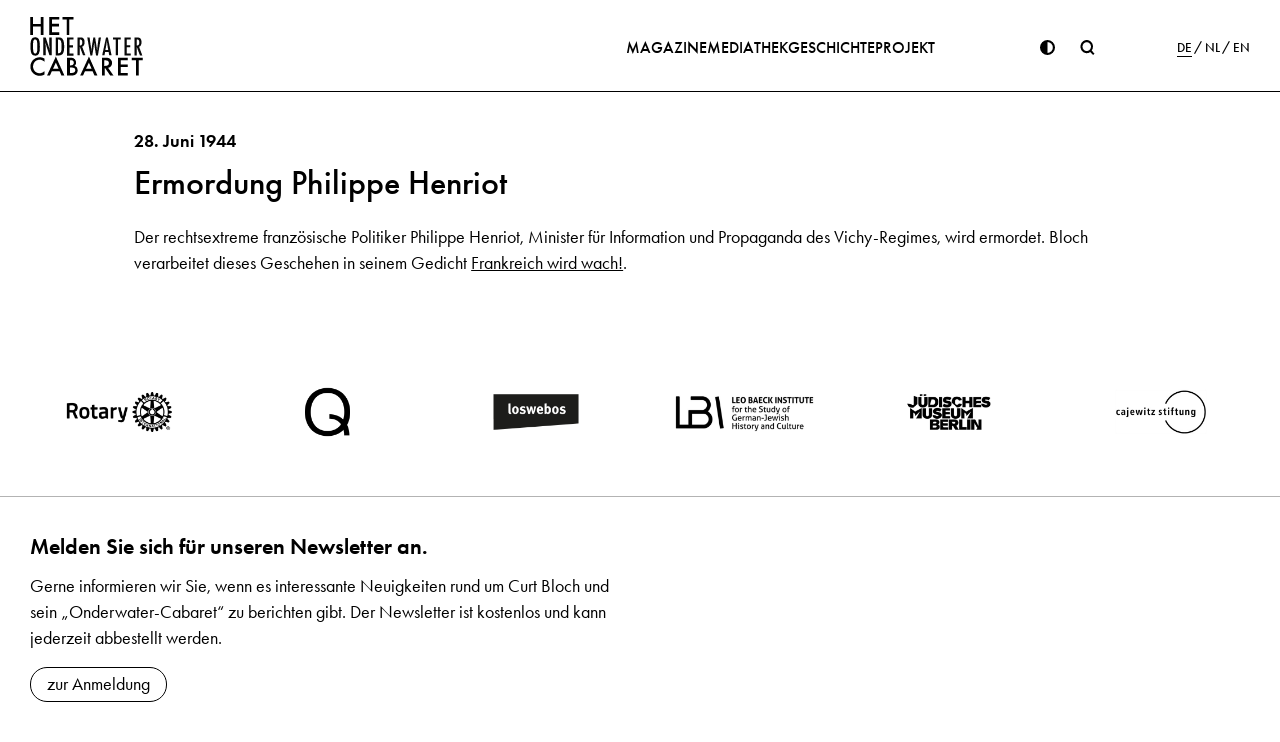

--- FILE ---
content_type: text/html; charset=UTF-8
request_url: https://curt-bloch.com/de/fakt/ermordung-philippe-henriot/
body_size: 10750
content:
<!doctype html>

<html lang="de-DE" class="wp-singular nb_facts-template-default single single-nb_facts postid-10522 wp-theme-owc no-js">

<head>

	<script>
		const classList = document.getElementsByTagName( 'html' )[0].classList,
			cookies = document.cookie.split(";");

		classList.remove( 'no-js' );
		classList.add( 'js' );

		if ( !(('ontouchstart' in window) ||
			(navigator.maxTouchPoints > 0) ||
			(navigator.msMaxTouchPoints > 0))
		) {
			classList.add( 'no-touchevents' );
		}

		if ( cookies.some( c => c.includes( 'dark-mode=1' ) ) ) {
			classList.add( 'dark-mode' );
		}
	</script>

	<meta charset="UTF-8">
	<meta http-equiv="X-UA-Compatible" content="IE=edge">
	<meta name="viewport" content="width=device-width, initial-scale=1, shrink-to-fit=no">
	<meta name="format-detection" content="telephone=no">

	<link rel="apple-touch-icon" sizes="180x180"
		  href="https://curt-bloch.com/wp-content/themes/owc/dist/favicons/apple-touch-icon.png">
	<link rel="icon" type="image/png" sizes="48x48"
		  href="https://curt-bloch.com/wp-content/themes/owc/dist/favicons/favicon-48x48.png">
	<link rel="icon" type="image/png" sizes="32x32"
		  href="https://curt-bloch.com/wp-content/themes/owc/dist/favicons/favicon-32x32.png">
	<link rel="icon" type="image/png" sizes="16x16"
		  href="https://curt-bloch.com/wp-content/themes/owc/dist/favicons/favicon-16x16.png">
	<link rel="manifest" href="https://curt-bloch.com/wp-content/themes/owc/dist/favicons/site.webmanifest">
	<link rel="mask-icon" href="https://curt-bloch.com/wp-content/themes/owc/dist/favicons/safari-pinned-tab.svg"
		  color="#5bbad5">
	<link rel="shortcut icon" href="https://curt-bloch.com/wp-content/themes/owc/dist/favicons/favicon.ico">
	<meta name="msapplication-TileColor" content="#da532c">
	<meta name="msapplication-config"
		  content="https://curt-bloch.com/wp-content/themes/owc/dist/favicons/browserconfig.xml">
	<meta name="theme-color" content="#ffffff">

	<meta name='robots' content='index, follow, max-image-preview:large, max-snippet:-1, max-video-preview:-1' />

	<!-- This site is optimized with the Yoast SEO plugin v26.6 - https://yoast.com/wordpress/plugins/seo/ -->
	<title>Ermordung Philippe Henriot - Curt Bloch</title>
	<link rel="canonical" href="https://curt-bloch.com/de/fakt/ermordung-philippe-henriot/" />
	<meta property="og:locale" content="de_DE" />
	<meta property="og:type" content="article" />
	<meta property="og:title" content="Ermordung Philippe Henriot - Curt Bloch" />
	<meta property="og:url" content="https://curt-bloch.com/de/fakt/ermordung-philippe-henriot/" />
	<meta property="og:site_name" content="Curt Bloch" />
	<meta property="article:modified_time" content="2024-01-15T22:34:20+00:00" />
	<meta property="og:image" content="https://curt-bloch.com/wp-content/uploads/2024/04/owc-website-default.png" />
	<meta property="og:image:width" content="1200" />
	<meta property="og:image:height" content="675" />
	<meta property="og:image:type" content="image/png" />
	<meta name="twitter:card" content="summary_large_image" />
	<script type="application/ld+json" class="yoast-schema-graph">{"@context":"https://schema.org","@graph":[{"@type":"WebPage","@id":"https://curt-bloch.com/de/fakt/ermordung-philippe-henriot/","url":"https://curt-bloch.com/de/fakt/ermordung-philippe-henriot/","name":"Ermordung Philippe Henriot - Curt Bloch","isPartOf":{"@id":"https://curt-bloch.com/de/#website"},"datePublished":"2024-01-15T22:33:33+00:00","dateModified":"2024-01-15T22:34:20+00:00","breadcrumb":{"@id":"https://curt-bloch.com/de/fakt/ermordung-philippe-henriot/#breadcrumb"},"inLanguage":"de","potentialAction":[{"@type":"ReadAction","target":["https://curt-bloch.com/de/fakt/ermordung-philippe-henriot/"]}]},{"@type":"BreadcrumbList","@id":"https://curt-bloch.com/de/fakt/ermordung-philippe-henriot/#breadcrumb","itemListElement":[{"@type":"ListItem","position":1,"name":"Startseite","item":"https://curt-bloch.com/de/"},{"@type":"ListItem","position":2,"name":"Ermordung Philippe Henriot"}]},{"@type":"WebSite","@id":"https://curt-bloch.com/de/#website","url":"https://curt-bloch.com/de/","name":"Curt Bloch","description":"Het Onderwater Cabaret","publisher":{"@id":"https://curt-bloch.com/de/#organization"},"potentialAction":[{"@type":"SearchAction","target":{"@type":"EntryPoint","urlTemplate":"https://curt-bloch.com/de/?s={search_term_string}"},"query-input":{"@type":"PropertyValueSpecification","valueRequired":true,"valueName":"search_term_string"}}],"inLanguage":"de"},{"@type":"Organization","@id":"https://curt-bloch.com/de/#organization","name":"Curt Bloch","url":"https://curt-bloch.com/de/","logo":{"@type":"ImageObject","inLanguage":"de","@id":"https://curt-bloch.com/de/#/schema/logo/image/","url":"https://curt-bloch.com/wp-content/uploads/2024/02/CurtBloch_Greenscreen_02.jpg","contentUrl":"https://curt-bloch.com/wp-content/uploads/2024/02/CurtBloch_Greenscreen_02.jpg","width":1080,"height":794,"caption":"Curt Bloch"},"image":{"@id":"https://curt-bloch.com/de/#/schema/logo/image/"}}]}</script>
	<!-- / Yoast SEO plugin. -->


<link rel="alternate" title="oEmbed (JSON)" type="application/json+oembed" href="https://curt-bloch.com/de/wp-json/oembed/1.0/embed?url=https%3A%2F%2Fcurt-bloch.com%2Fde%2Ffakt%2Fermordung-philippe-henriot%2F" />
<link rel="alternate" title="oEmbed (XML)" type="text/xml+oembed" href="https://curt-bloch.com/de/wp-json/oembed/1.0/embed?url=https%3A%2F%2Fcurt-bloch.com%2Fde%2Ffakt%2Fermordung-philippe-henriot%2F&#038;format=xml" />
<style id='wp-img-auto-sizes-contain-inline-css' type='text/css'>
img:is([sizes=auto i],[sizes^="auto," i]){contain-intrinsic-size:3000px 1500px}
/*# sourceURL=wp-img-auto-sizes-contain-inline-css */
</style>
<link rel='stylesheet' id='wp-block-library-css' href='https://curt-bloch.com/wp-includes/css/dist/block-library/style.min.css?ver=6.9' type='text/css' media='all' />
<style id='global-styles-inline-css' type='text/css'>
:root{--wp--preset--aspect-ratio--square: 1;--wp--preset--aspect-ratio--4-3: 4/3;--wp--preset--aspect-ratio--3-4: 3/4;--wp--preset--aspect-ratio--3-2: 3/2;--wp--preset--aspect-ratio--2-3: 2/3;--wp--preset--aspect-ratio--16-9: 16/9;--wp--preset--aspect-ratio--9-16: 9/16;--wp--preset--color--black: #000000;--wp--preset--color--cyan-bluish-gray: #abb8c3;--wp--preset--color--white: #ffffff;--wp--preset--color--pale-pink: #f78da7;--wp--preset--color--vivid-red: #cf2e2e;--wp--preset--color--luminous-vivid-orange: #ff6900;--wp--preset--color--luminous-vivid-amber: #fcb900;--wp--preset--color--light-green-cyan: #7bdcb5;--wp--preset--color--vivid-green-cyan: #00d084;--wp--preset--color--pale-cyan-blue: #8ed1fc;--wp--preset--color--vivid-cyan-blue: #0693e3;--wp--preset--color--vivid-purple: #9b51e0;--wp--preset--gradient--vivid-cyan-blue-to-vivid-purple: linear-gradient(135deg,rgb(6,147,227) 0%,rgb(155,81,224) 100%);--wp--preset--gradient--light-green-cyan-to-vivid-green-cyan: linear-gradient(135deg,rgb(122,220,180) 0%,rgb(0,208,130) 100%);--wp--preset--gradient--luminous-vivid-amber-to-luminous-vivid-orange: linear-gradient(135deg,rgb(252,185,0) 0%,rgb(255,105,0) 100%);--wp--preset--gradient--luminous-vivid-orange-to-vivid-red: linear-gradient(135deg,rgb(255,105,0) 0%,rgb(207,46,46) 100%);--wp--preset--gradient--very-light-gray-to-cyan-bluish-gray: linear-gradient(135deg,rgb(238,238,238) 0%,rgb(169,184,195) 100%);--wp--preset--gradient--cool-to-warm-spectrum: linear-gradient(135deg,rgb(74,234,220) 0%,rgb(151,120,209) 20%,rgb(207,42,186) 40%,rgb(238,44,130) 60%,rgb(251,105,98) 80%,rgb(254,248,76) 100%);--wp--preset--gradient--blush-light-purple: linear-gradient(135deg,rgb(255,206,236) 0%,rgb(152,150,240) 100%);--wp--preset--gradient--blush-bordeaux: linear-gradient(135deg,rgb(254,205,165) 0%,rgb(254,45,45) 50%,rgb(107,0,62) 100%);--wp--preset--gradient--luminous-dusk: linear-gradient(135deg,rgb(255,203,112) 0%,rgb(199,81,192) 50%,rgb(65,88,208) 100%);--wp--preset--gradient--pale-ocean: linear-gradient(135deg,rgb(255,245,203) 0%,rgb(182,227,212) 50%,rgb(51,167,181) 100%);--wp--preset--gradient--electric-grass: linear-gradient(135deg,rgb(202,248,128) 0%,rgb(113,206,126) 100%);--wp--preset--gradient--midnight: linear-gradient(135deg,rgb(2,3,129) 0%,rgb(40,116,252) 100%);--wp--preset--font-size--small: 13px;--wp--preset--font-size--medium: 20px;--wp--preset--font-size--large: 36px;--wp--preset--font-size--x-large: 42px;--wp--preset--spacing--20: 0.44rem;--wp--preset--spacing--30: 0.67rem;--wp--preset--spacing--40: 1rem;--wp--preset--spacing--50: 1.5rem;--wp--preset--spacing--60: 2.25rem;--wp--preset--spacing--70: 3.38rem;--wp--preset--spacing--80: 5.06rem;--wp--preset--shadow--natural: 6px 6px 9px rgba(0, 0, 0, 0.2);--wp--preset--shadow--deep: 12px 12px 50px rgba(0, 0, 0, 0.4);--wp--preset--shadow--sharp: 6px 6px 0px rgba(0, 0, 0, 0.2);--wp--preset--shadow--outlined: 6px 6px 0px -3px rgb(255, 255, 255), 6px 6px rgb(0, 0, 0);--wp--preset--shadow--crisp: 6px 6px 0px rgb(0, 0, 0);}:where(.is-layout-flex){gap: 0.5em;}:where(.is-layout-grid){gap: 0.5em;}body .is-layout-flex{display: flex;}.is-layout-flex{flex-wrap: wrap;align-items: center;}.is-layout-flex > :is(*, div){margin: 0;}body .is-layout-grid{display: grid;}.is-layout-grid > :is(*, div){margin: 0;}:where(.wp-block-columns.is-layout-flex){gap: 2em;}:where(.wp-block-columns.is-layout-grid){gap: 2em;}:where(.wp-block-post-template.is-layout-flex){gap: 1.25em;}:where(.wp-block-post-template.is-layout-grid){gap: 1.25em;}.has-black-color{color: var(--wp--preset--color--black) !important;}.has-cyan-bluish-gray-color{color: var(--wp--preset--color--cyan-bluish-gray) !important;}.has-white-color{color: var(--wp--preset--color--white) !important;}.has-pale-pink-color{color: var(--wp--preset--color--pale-pink) !important;}.has-vivid-red-color{color: var(--wp--preset--color--vivid-red) !important;}.has-luminous-vivid-orange-color{color: var(--wp--preset--color--luminous-vivid-orange) !important;}.has-luminous-vivid-amber-color{color: var(--wp--preset--color--luminous-vivid-amber) !important;}.has-light-green-cyan-color{color: var(--wp--preset--color--light-green-cyan) !important;}.has-vivid-green-cyan-color{color: var(--wp--preset--color--vivid-green-cyan) !important;}.has-pale-cyan-blue-color{color: var(--wp--preset--color--pale-cyan-blue) !important;}.has-vivid-cyan-blue-color{color: var(--wp--preset--color--vivid-cyan-blue) !important;}.has-vivid-purple-color{color: var(--wp--preset--color--vivid-purple) !important;}.has-black-background-color{background-color: var(--wp--preset--color--black) !important;}.has-cyan-bluish-gray-background-color{background-color: var(--wp--preset--color--cyan-bluish-gray) !important;}.has-white-background-color{background-color: var(--wp--preset--color--white) !important;}.has-pale-pink-background-color{background-color: var(--wp--preset--color--pale-pink) !important;}.has-vivid-red-background-color{background-color: var(--wp--preset--color--vivid-red) !important;}.has-luminous-vivid-orange-background-color{background-color: var(--wp--preset--color--luminous-vivid-orange) !important;}.has-luminous-vivid-amber-background-color{background-color: var(--wp--preset--color--luminous-vivid-amber) !important;}.has-light-green-cyan-background-color{background-color: var(--wp--preset--color--light-green-cyan) !important;}.has-vivid-green-cyan-background-color{background-color: var(--wp--preset--color--vivid-green-cyan) !important;}.has-pale-cyan-blue-background-color{background-color: var(--wp--preset--color--pale-cyan-blue) !important;}.has-vivid-cyan-blue-background-color{background-color: var(--wp--preset--color--vivid-cyan-blue) !important;}.has-vivid-purple-background-color{background-color: var(--wp--preset--color--vivid-purple) !important;}.has-black-border-color{border-color: var(--wp--preset--color--black) !important;}.has-cyan-bluish-gray-border-color{border-color: var(--wp--preset--color--cyan-bluish-gray) !important;}.has-white-border-color{border-color: var(--wp--preset--color--white) !important;}.has-pale-pink-border-color{border-color: var(--wp--preset--color--pale-pink) !important;}.has-vivid-red-border-color{border-color: var(--wp--preset--color--vivid-red) !important;}.has-luminous-vivid-orange-border-color{border-color: var(--wp--preset--color--luminous-vivid-orange) !important;}.has-luminous-vivid-amber-border-color{border-color: var(--wp--preset--color--luminous-vivid-amber) !important;}.has-light-green-cyan-border-color{border-color: var(--wp--preset--color--light-green-cyan) !important;}.has-vivid-green-cyan-border-color{border-color: var(--wp--preset--color--vivid-green-cyan) !important;}.has-pale-cyan-blue-border-color{border-color: var(--wp--preset--color--pale-cyan-blue) !important;}.has-vivid-cyan-blue-border-color{border-color: var(--wp--preset--color--vivid-cyan-blue) !important;}.has-vivid-purple-border-color{border-color: var(--wp--preset--color--vivid-purple) !important;}.has-vivid-cyan-blue-to-vivid-purple-gradient-background{background: var(--wp--preset--gradient--vivid-cyan-blue-to-vivid-purple) !important;}.has-light-green-cyan-to-vivid-green-cyan-gradient-background{background: var(--wp--preset--gradient--light-green-cyan-to-vivid-green-cyan) !important;}.has-luminous-vivid-amber-to-luminous-vivid-orange-gradient-background{background: var(--wp--preset--gradient--luminous-vivid-amber-to-luminous-vivid-orange) !important;}.has-luminous-vivid-orange-to-vivid-red-gradient-background{background: var(--wp--preset--gradient--luminous-vivid-orange-to-vivid-red) !important;}.has-very-light-gray-to-cyan-bluish-gray-gradient-background{background: var(--wp--preset--gradient--very-light-gray-to-cyan-bluish-gray) !important;}.has-cool-to-warm-spectrum-gradient-background{background: var(--wp--preset--gradient--cool-to-warm-spectrum) !important;}.has-blush-light-purple-gradient-background{background: var(--wp--preset--gradient--blush-light-purple) !important;}.has-blush-bordeaux-gradient-background{background: var(--wp--preset--gradient--blush-bordeaux) !important;}.has-luminous-dusk-gradient-background{background: var(--wp--preset--gradient--luminous-dusk) !important;}.has-pale-ocean-gradient-background{background: var(--wp--preset--gradient--pale-ocean) !important;}.has-electric-grass-gradient-background{background: var(--wp--preset--gradient--electric-grass) !important;}.has-midnight-gradient-background{background: var(--wp--preset--gradient--midnight) !important;}.has-small-font-size{font-size: var(--wp--preset--font-size--small) !important;}.has-medium-font-size{font-size: var(--wp--preset--font-size--medium) !important;}.has-large-font-size{font-size: var(--wp--preset--font-size--large) !important;}.has-x-large-font-size{font-size: var(--wp--preset--font-size--x-large) !important;}
/*# sourceURL=global-styles-inline-css */
</style>

<style id='classic-theme-styles-inline-css' type='text/css'>
/*! This file is auto-generated */
.wp-block-button__link{color:#fff;background-color:#32373c;border-radius:9999px;box-shadow:none;text-decoration:none;padding:calc(.667em + 2px) calc(1.333em + 2px);font-size:1.125em}.wp-block-file__button{background:#32373c;color:#fff;text-decoration:none}
/*# sourceURL=/wp-includes/css/classic-themes.min.css */
</style>
<link rel='stylesheet' id='contact-form-7-css' href='https://curt-bloch.com/wp-content/plugins/contact-form-7/includes/css/styles.css?ver=6.1.4' type='text/css' media='all' />
<link rel='stylesheet' id='app-css' href='https://curt-bloch.com/wp-content/themes/owc/dist/css/main.css?ver=6.9' type='text/css' media='all' />
<style id='app-inline-css' type='text/css'>

		.otgs-development-site-front-end {
			background-color: red !important;
			opacity: 0.1;
			display: none !important;
		}
  
/*# sourceURL=app-inline-css */
</style>
<link rel='stylesheet' id='print-css' href='https://curt-bloch.com/wp-content/themes/owc/dist/css/print.css?ver=1.0' type='text/css' media='print' />
<link rel='stylesheet' id='borlabs-cookie-custom-css' href='https://curt-bloch.com/wp-content/cache/borlabs-cookie/1/borlabs-cookie-1-de.css?ver=3.3.22-113' type='text/css' media='all' />
<script type="text/javascript" id="wpml-cookie-js-extra">
/* <![CDATA[ */
var wpml_cookies = {"wp-wpml_current_language":{"value":"de","expires":1,"path":"/"}};
var wpml_cookies = {"wp-wpml_current_language":{"value":"de","expires":1,"path":"/"}};
//# sourceURL=wpml-cookie-js-extra
/* ]]> */
</script>
<script type="text/javascript" src="https://curt-bloch.com/wp-content/plugins/sitepress-multilingual-cms/res/js/cookies/language-cookie.js?ver=486900" id="wpml-cookie-js" defer="defer" data-wp-strategy="defer"></script>
<script type="text/javascript" src="https://curt-bloch.com/wp-includes/js/jquery/jquery.min.js?ver=3.7.1" id="jquery-core-js"></script>
<script data-no-optimize="1" data-no-minify="1" data-cfasync="false" type="text/javascript" src="https://curt-bloch.com/wp-content/cache/borlabs-cookie/1/borlabs-cookie-config-de.json.js?ver=3.3.22-132" id="borlabs-cookie-config-js"></script>
<script data-no-optimize="1" data-no-minify="1" data-cfasync="false" type="text/javascript" src="https://curt-bloch.com/wp-content/plugins/borlabs-cookie/assets/javascript/borlabs-cookie-prioritize.min.js?ver=3.3.22" id="borlabs-cookie-prioritize-js"></script>
<link rel="https://api.w.org/" href="https://curt-bloch.com/de/wp-json/" /><link rel="alternate" title="JSON" type="application/json" href="https://curt-bloch.com/de/wp-json/wp/v2/nb_facts/10522" /><link rel='shortlink' href='https://curt-bloch.com/de/?p=10522' />
<style>:root {
			--lazy-loader-animation-duration: 300ms;
		}
		  
		.lazyload {
	display: block;
}

.lazyload,
        .lazyloading {
			opacity: 0;
		}


		.lazyloaded {
			opacity: 1;
			transition: opacity 300ms;
			transition: opacity var(--lazy-loader-animation-duration);
		}.lazyloading {
	color: transparent;
	opacity: 1;
	transition: opacity 300ms;
	transition: opacity var(--lazy-loader-animation-duration);
	background: url("data:image/svg+xml,%3Csvg%20width%3D%2244%22%20height%3D%2244%22%20xmlns%3D%22http%3A%2F%2Fwww.w3.org%2F2000%2Fsvg%22%20stroke%3D%22%2300ff75%22%3E%3Cg%20fill%3D%22none%22%20fill-rule%3D%22evenodd%22%20stroke-width%3D%222%22%3E%3Ccircle%20cx%3D%2222%22%20cy%3D%2222%22%20r%3D%221%22%3E%3Canimate%20attributeName%3D%22r%22%20begin%3D%220s%22%20dur%3D%221.8s%22%20values%3D%221%3B%2020%22%20calcMode%3D%22spline%22%20keyTimes%3D%220%3B%201%22%20keySplines%3D%220.165%2C%200.84%2C%200.44%2C%201%22%20repeatCount%3D%22indefinite%22%2F%3E%3Canimate%20attributeName%3D%22stroke-opacity%22%20begin%3D%220s%22%20dur%3D%221.8s%22%20values%3D%221%3B%200%22%20calcMode%3D%22spline%22%20keyTimes%3D%220%3B%201%22%20keySplines%3D%220.3%2C%200.61%2C%200.355%2C%201%22%20repeatCount%3D%22indefinite%22%2F%3E%3C%2Fcircle%3E%3Ccircle%20cx%3D%2222%22%20cy%3D%2222%22%20r%3D%221%22%3E%3Canimate%20attributeName%3D%22r%22%20begin%3D%22-0.9s%22%20dur%3D%221.8s%22%20values%3D%221%3B%2020%22%20calcMode%3D%22spline%22%20keyTimes%3D%220%3B%201%22%20keySplines%3D%220.165%2C%200.84%2C%200.44%2C%201%22%20repeatCount%3D%22indefinite%22%2F%3E%3Canimate%20attributeName%3D%22stroke-opacity%22%20begin%3D%22-0.9s%22%20dur%3D%221.8s%22%20values%3D%221%3B%200%22%20calcMode%3D%22spline%22%20keyTimes%3D%220%3B%201%22%20keySplines%3D%220.3%2C%200.61%2C%200.355%2C%201%22%20repeatCount%3D%22indefinite%22%2F%3E%3C%2Fcircle%3E%3C%2Fg%3E%3C%2Fsvg%3E") no-repeat;
	background-size: 2em 2em;
	background-position: center center;
}

.lazyloaded {
	animation-name: loaded;
	animation-duration: 300ms;
	animation-duration: var(--lazy-loader-animation-duration);
	transition: none;
}

@keyframes loaded {
	from {
		opacity: 0;
	}

	to {
		opacity: 1;
	}
}</style><noscript><style>.lazyload { display: none; } .lazyload[class*="lazy-loader-background-element-"] { display: block; opacity: 1; }</style></noscript><meta name="generator" content="WPML ver:4.8.6 stt:37,1,3;" />
<link rel="icon" href="https://curt-bloch.com/wp-content/uploads/2024/02/curt-bloch_fav-150x150.png" sizes="32x32" />
<link rel="icon" href="https://curt-bloch.com/wp-content/uploads/2024/02/curt-bloch_fav-300x300.png" sizes="192x192" />
<link rel="apple-touch-icon" href="https://curt-bloch.com/wp-content/uploads/2024/02/curt-bloch_fav-300x300.png" />
<meta name="msapplication-TileImage" content="https://curt-bloch.com/wp-content/uploads/2024/02/curt-bloch_fav-300x300.png" />

</head>

<body class="wp-singular nb_facts-template-default single single-nb_facts postid-10522 wp-theme-owc">


<header id="header">

	<div class="main-nav-wrapper">
		<div class="container">
			<div class="row">
				<div class="col">
					<div class="main-nav">
						<ul>
							<li id="menu-item-240" class="menu-item menu-item-type-post_type menu-item-object-page menu-item-home menu-item-240"><a href="https://curt-bloch.com/de/">Startseite</a></li>
<li id="menu-item-236" class="magazine menu-item menu-item-type-post_type menu-item-object-page menu-item-has-children menu-item-236"><a href="https://curt-bloch.com/de/magazine/">Magazine</a>
<ul class="sub-menu">
	<li id="menu-item-414" class="menu-item menu-item-type-post_type menu-item-object-page menu-item-414"><a href="https://curt-bloch.com/de/magazine/uebersicht/">Übersicht</a></li>
	<li id="menu-item-239" class="menu-item menu-item-type-post_type menu-item-object-page menu-item-239"><a href="https://curt-bloch.com/de/magazine/zeitstrahl/">Zeitstrahl</a></li>
	<li id="menu-item-238" class="menu-item menu-item-type-post_type menu-item-object-page menu-item-238"><a href="https://curt-bloch.com/de/magazine/titelseiten/">Titelseiten</a></li>
</ul>
</li>
<li id="menu-item-17223" class="menu-item menu-item-type-post_type menu-item-object-page menu-item-17223"><a href="https://curt-bloch.com/de/projekt/mediathek/">Mediathek</a></li>
<li id="menu-item-232" class="menu-item menu-item-type-post_type menu-item-object-page menu-item-has-children menu-item-232"><a href="https://curt-bloch.com/de/geschichte/">Geschichte</a>
<ul class="sub-menu">
	<li id="menu-item-14574" class="menu-item menu-item-type-post_type menu-item-object-page menu-item-14574"><a href="https://curt-bloch.com/de/geschichte/curt-bloch/">Curt Bloch</a></li>
	<li id="menu-item-14340" class="menu-item menu-item-type-post_type menu-item-object-page menu-item-14340"><a href="https://curt-bloch.com/de/geschichte/het-onderwater-cabaret/">Het Onderwater-Cabaret</a></li>
	<li id="menu-item-14551" class="menu-item menu-item-type-post_type menu-item-object-page menu-item-14551"><a href="https://curt-bloch.com/de/geschichte/besetzung-der-niederlande/">Besetzung der Niederlande</a></li>
	<li id="menu-item-14532" class="menu-item menu-item-type-post_type menu-item-object-page menu-item-14532"><a href="https://curt-bloch.com/de/geschichte/judenverfolgung/">Judenverfolgung</a></li>
	<li id="menu-item-14533" class="menu-item menu-item-type-post_type menu-item-object-page menu-item-14533"><a href="https://curt-bloch.com/de/geschichte/leben-im-versteck/">Leben im Versteck</a></li>
</ul>
</li>
<li id="menu-item-226" class="menu-item menu-item-type-post_type menu-item-object-page menu-item-has-children menu-item-226"><a href="https://curt-bloch.com/de/projekt/">Projekt</a>
<ul class="sub-menu">
	<li id="menu-item-14779" class="menu-item menu-item-type-post_type menu-item-object-page menu-item-14779"><a href="https://curt-bloch.com/de/projekt/projekt/">Projekt</a></li>
	<li id="menu-item-14780" class="menu-item menu-item-type-post_type menu-item-object-page menu-item-14780"><a href="https://curt-bloch.com/de/projekt/unterstuetzung/">Unterstützung</a></li>
	<li id="menu-item-14781" class="menu-item menu-item-type-post_type menu-item-object-page menu-item-14781"><a href="https://curt-bloch.com/de/projekt/juedisches-museum-berlin/">Jüdisches Museum Berlin</a></li>
	<li id="menu-item-14782" class="menu-item menu-item-type-post_type menu-item-object-page menu-item-14782"><a href="https://curt-bloch.com/de/projekt/aktuelles/">Aktuelles</a></li>
	<li id="menu-item-14783" class="menu-item menu-item-type-post_type menu-item-object-page menu-item-14783"><a href="https://curt-bloch.com/de/projekt/videos/">VIDEOS</a></li>
</ul>
</li>
						</ul>
					</div>
				</div>
			</div>
		</div>
	</div>

	
	<div class="controls-nav-wrapper">
		<div class="container">
			<div class="row">
				<div class="col">
					<a href="https://curt-bloch.com/de/" title="Curt Bloch" aria-label="Home"
					   class="header-logo"><svg enable-background="new 0 0 114.4 60.5" viewBox="0 0 114.4 60.5" xmlns="http://www.w3.org/2000/svg"><path d="m10.6 8.1v-7.1h2.7v18.1h-2.7v-8.4h-7.8v8.4h-2.7v-18.1h2.7v7.1z"/><path d="m21.9 3.6v4.3h7v2.6h-7v6h7.2v2.6h-10v-18.1h10v2.6z"/><path d="m39.4 19.1h-2.7v-15.5h-4.2v-2.6h11v2.6h-4.2v15.5z"/><path d="m15.6 21.7 2.4 7.2c.6 1.8 1.5 4.9 1.8 6.5-.4-2.8-.5-4.2-.6-7v-6.8h2.4v18.1h-2.2l-2.7-8.1c-.2-.7-.8-2.6-.9-3.1 0-.2-.2-.8-.4-1.8-.1-.1-.1-.5-.2-.9.1.5.1.8.1.9 0 .6.1 1.2.1 1.8.1.7.1 1.5.1 2.2v1.1l.1 7.9h-2.4v-18z" opacity=".97"/><path d="m28.5 21.6c2.1 0 3.1.4 4.1 1.7 1.1 1.5 1.6 3.6 1.6 7.7 0 3.8-.5 6-1.7 7.4-1 1-2.3 1.4-4.9 1.4h-1.9v-18.2zm-.6 16c2.9 0 3.7-1.4 3.7-6.6 0-5.5-.8-7.3-3.4-7.3h-.3z" opacity=".97"/><path d="m43.5 21.7v2.1h-4v5.8h3.5v2.1h-3.5v6.2h4v2.1h-6.4v-18.3z" opacity=".97"/><path d="m50.7 21.6c1.3 0 2 .2 2.6.7 1 .8 1.5 2.2 1.5 4 0 1.5-.4 2.8-1.1 3.7-.4.5-.7.7-1.4.9l3.3 8.8h-2.4l-3.3-8.8v8.8h-2.4v-18.1zm-.8 8.1c.9 0 1.4-.1 1.7-.4.5-.4.8-1.3.8-2.5s-.2-2.2-.7-2.6c-.3-.4-.7-.5-1.5-.5h-.4v6z" opacity=".97"/><path d="m59.8 21.7 1.2 8.4c.3 1.9.3 2.1.4 3.1l.1 1.5s0 .2.1.6c.2-2.5.4-3.7.7-5.8l1.3-7.8h1.8l1.2 7.6c.4 2.4.6 4.3.7 5.9.2-1.8.5-4.5.7-6.4l1-7.1h2.3l-3.1 18.1h-1.9l-1.2-7.8-.2-1.4-.2-1.8c-.1-.3-.1-.9-.2-2.4 0 .4-.1.7-.1.8-.1 1-.1 1.6-.2 1.7-.1.6-.2 1.1-.2 1.7-.1.8-.2 1.2-.2 1.4l-1.3 7.8h-1.9l-3.1-18.1z" opacity=".97"/><path d="m78.2 21.6 3.8 18.1h-2.4l-.6-3.5h-3.5l-.7 3.5h-2.3l3.9-18.1zm-.1 9.8c-.3-1.8-.7-4.8-.9-6.3-.2 2.3-.6 4.4-1 6.8l-.5 2.3h2.9z" opacity=".97"/><path d="m91.2 21.6v2.1h-2.7v16h-2.3v-16h-2.8v-2.1z" opacity=".97"/><path d="m101.4 21.6v2.1h-4v5.8h3.5v2.1h-3.5v6.2h4v2.1h-6.4v-18.3z" opacity=".97"/><path d="m108.1 21.7c1.3 0 2 .2 2.6.7 1 .8 1.5 2.2 1.5 4 0 1.5-.4 2.8-1.1 3.7-.4.5-.7.7-1.4.9l3.3 8.8h-2.4l-3.3-8.8v8.8h-2.3v-18.1zm-.7 8c.9 0 1.4-.1 1.7-.4.5-.4.8-1.3.8-2.5s-.2-2.2-.7-2.6c-.3-.4-.7-.5-1.5-.5h-.4z" opacity=".97"/><path d="m14.3 46.1c-1.7-1.4-3.1-2-4.9-2-3.7 0-6.6 3-6.6 6.9 0 3.8 2.9 6.7 6.6 6.7 1.8 0 3.1-.6 4.9-2.1v3.4c-1.6.9-3.1 1.3-4.9 1.3-5.2 0-9.3-4.1-9.3-9.3s4.2-9.4 9.5-9.4c1.8 0 3.1.4 4.7 1.3z"/><path d="m21.8 55.6-2 4.4h-2.9l8.9-19.1 8.6 19.1h-3l-1.9-4.4zm4-8.6-2.8 6.1h5.5z"/><path d="m37.1 42h2.7c2.2 0 3.4.3 4.3.9 1.2.8 2.1 2.5 2.1 4.1 0 1.3-.5 2.3-1.5 3.3 1.9.6 3.1 2.4 3.1 4.5 0 1.5-.6 2.9-1.8 3.9s-2.3 1.3-4.8 1.3h-4.1zm3.8 7.7c1.1 0 1.7-.2 2.2-.6.5-.5.8-1.3.8-2s-.3-1.5-.8-1.9c-.4-.4-1.1-.6-2.1-.6h-.9v5.2h.8zm.9 7.7c1.2 0 1.9-.2 2.5-.6s1.1-1.3 1.1-2.1-.4-1.7-1.1-2.1c-.6-.4-1.4-.6-2.8-.6h-1.4v5.4z"/><path d="m55.2 55.6-2 4.4h-2.9l8.9-19.1 8.5 19.1h-3l-1.9-4.4zm3.9-8.6-2.8 6.1h5.5z"/><path d="m83.9 60h-3.3l-5.1-7.4h-.5v7.4h-2.7v-18h3.2c2.3 0 3.6.3 4.8 1.1 1.3.9 2.2 2.5 2.2 4.2 0 2.5-1.6 4.5-4 5zm-8.4-9.7c1.2 0 2.1-.2 2.7-.6.7-.5 1.1-1.4 1.1-2.3s-.4-1.7-1.1-2.1c-.6-.4-1.4-.6-2.7-.6h-1v5.7h1z"/><path d="m91.2 44.6v4.3h7v2.6h-7v6h7.2v2.5h-9.9v-18h9.9v2.6z"/><path d="m109.2 60h-2.7v-15.4h-4.1v-2.6h11v2.6h-4.1v15.4z"/><path d="m8.5 23.3c.8 1.6 1.2 3.7 1.2 7.8 0 6.4-1.3 8.9-4.7 8.9-1.7 0-3-.8-3.7-2-.8-1.5-1.1-3.9-1.1-7.7 0-3.3.3-5.2 1-6.6.7-1.5 1.9-2.2 3.7-2.2 1.6-.1 2.9.6 3.6 1.8zm-5.3 1.7c-.3.9-.4 2.4-.4 5.8 0 5.4.5 7 2.2 7 1 0 1.6-.6 1.8-1.9.2-1 .3-2.6.3-4.4 0-6.3-.4-7.8-2.2-7.8-.8-.1-1.3.3-1.7 1.3z"/></svg></a>
					<ul class="controls-nav">
						<li class="color-mode">
							<button class="btn-color-mode">
								<svg viewBox="0 0 15 15" xmlns="http://www.w3.org/2000/svg" fill-rule="evenodd"
									 clip-rule="evenodd" stroke-linejoin="round" stroke-miterlimit="2">
									<path d="M7.5 0a7.5 7.5 0 100 15 7.5 7.5 0 000-15zm0 12.951V2.049a5.452 5.452 0 010 10.902z"
										  fill-rule="nonzero" />
								</svg>
							</button>
						</li>
						<li class="search">
							<button href="#search-overlay" class="btn-search">
								<svg viewBox="0 0 15 15" xmlns="http://www.w3.org/2000/svg" fill-rule="evenodd"
									 clip-rule="evenodd" stroke-linejoin="round" stroke-miterlimit="2">
									<path d="M10.277 12.041l2.78 2.928 1.451-1.377-2.815-2.965a6.78 6.78 0 001.297-4.014C12.99 2.978 10.192.03 6.741.03 3.291.03.492 2.978.492 6.613c0 3.635 2.798 6.583 6.25 6.583a6.005 6.005 0 003.535-1.155zM6.741 2.146c2.338 0 4.24 2.004 4.24 4.467 0 2.463-1.902 4.467-4.24 4.467s-4.24-2.004-4.24-4.467c0-2.463 1.902-4.467 4.24-4.467z"
										  fill-rule="nonzero" />
								</svg>
							</button>
						</li>
						<li class="languages">
							<ul>
									<li class="active"><a href="https://curt-bloch.com/de/fakt/ermordung-philippe-henriot/">DE</a></li>
	<li ><a href="https://curt-bloch.com/nl/fakt/ermordung-philippe-henriot/">NL</a></li>
	<li ><a href="https://curt-bloch.com/en/fakt/ermordung-philippe-henriot/">EN</a></li>
							</ul>
						</li>
						<li class="toggle-navigation">
							<button class="toggle-btn-burger"><span class="toggle-btn-bun toggle-btn-top"></span><span
										class="toggle-btn-bun toggle-btn-bottom"></span></button>
						</li>
					</ul>
				</div>
			</div>
		</div>
	</div>

				<ul class="magazine-preview">
							<li class="bg-view">
											<img width="1401" height="1013" src="https://curt-bloch.com/wp-content/uploads/2023/12/magazine-preview-list.webp" class="attachment-full size-full" alt="" decoding="async" srcset="https://curt-bloch.com/wp-content/uploads/2023/12/magazine-preview-list.webp 1401w, https://curt-bloch.com/wp-content/uploads/2023/12/magazine-preview-list-300x217.webp 300w, https://curt-bloch.com/wp-content/uploads/2023/12/magazine-preview-list-1024x740.webp 1024w, https://curt-bloch.com/wp-content/uploads/2023/12/magazine-preview-list-768x555.webp 768w" sizes="(max-width: 1401px) 100vw, 1401px" />									</li>
							<li class="bg-view">
											<img width="1401" height="965" src="https://curt-bloch.com/wp-content/uploads/2023/12/magazine-preview-timeline.webp" class="attachment-full size-full" alt="" decoding="async" srcset="https://curt-bloch.com/wp-content/uploads/2023/12/magazine-preview-timeline.webp 1401w, https://curt-bloch.com/wp-content/uploads/2023/12/magazine-preview-timeline-300x207.webp 300w, https://curt-bloch.com/wp-content/uploads/2023/12/magazine-preview-timeline-1024x705.webp 1024w, https://curt-bloch.com/wp-content/uploads/2023/12/magazine-preview-timeline-768x529.webp 768w" sizes="(max-width: 1401px) 100vw, 1401px" />									</li>
							<li class="bg-view">
											<img width="1401" height="1013" src="https://curt-bloch.com/wp-content/uploads/2023/12/magazine-preview-cover.webp" class="attachment-full size-full" alt="" decoding="async" srcset="https://curt-bloch.com/wp-content/uploads/2023/12/magazine-preview-cover.webp 1401w, https://curt-bloch.com/wp-content/uploads/2023/12/magazine-preview-cover-300x217.webp 300w, https://curt-bloch.com/wp-content/uploads/2023/12/magazine-preview-cover-1024x740.webp 1024w, https://curt-bloch.com/wp-content/uploads/2023/12/magazine-preview-cover-768x555.webp 768w" sizes="(max-width: 1401px) 100vw, 1401px" />									</li>
					</ul>
	

</header>

<div id="center">
<div class="ce ce-onecol pt-small pb-small indent-1">
	<div class="container">
		<div class="row">
			<div class="col">
					<h4>28. Juni 1944</h4>
					<h1>Ermordung Philippe Henriot</h1>
					<p>Der rechtsextreme französische Politiker Philippe Henriot, Minister für Information und Propaganda des Vichy-Regimes, wird ermordet. Bloch verarbeitet dieses Geschehen in seinem Gedicht <a href="https://curt-bloch.com/de/text/frankreich-wird-wach/">Frankreich wird wach!</a>.</p>
								</div>
		</div>
	</div>
</div></div>

<footer id="footer">

	
<div class="ce ce-onecol  pt-large pb-medium">
  <div class="container">
    <div class="row">
      <div class="col">
        <div class="logo-slider">
          <div class="swiper">
            <div class="swiper-wrapper">
                              <div class="swiper-slide">
                  <figure>
                    <a href="https://curt-bloch.com/de/projekt/unterstuetzung/" target="_blank" rel="noopener noreferrer"><img width="632" height="212" src="https://curt-bloch.com/wp-content/uploads/2023/09/Rotary-Logo.png" class="attachment-full size-full" alt="Rotary Club" decoding="async" srcset="https://curt-bloch.com/wp-content/uploads/2023/09/Rotary-Logo.png 632w, https://curt-bloch.com/wp-content/uploads/2023/09/Rotary-Logo-300x101.png 300w" sizes="(max-width: 632px) 100vw, 632px" /></a>                  </figure>
                </div>
                              <div class="swiper-slide">
                  <figure>
                    <a href="https://www.q-gmbh.de/" target="_blank" rel="noopener noreferrer"><img width="632" height="212" src="https://curt-bloch.com/wp-content/uploads/2023/08/q-logo.png" class="attachment-full size-full" alt="Q Kreativgesellschaft mbH" decoding="async" srcset="https://curt-bloch.com/wp-content/uploads/2023/08/q-logo.png 632w, https://curt-bloch.com/wp-content/uploads/2023/08/q-logo-300x101.png 300w" sizes="(max-width: 632px) 100vw, 632px" /></a>                  </figure>
                </div>
                              <div class="swiper-slide">
                  <figure>
                    <a href="https://www.loswebos.de/" target="_blank" rel="noopener noreferrer"><img width="632" height="212" src="https://curt-bloch.com/wp-content/uploads/2023/09/loswebos-logo.png" class="attachment-full size-full" alt="loswebos.de GmbH" decoding="async" srcset="https://curt-bloch.com/wp-content/uploads/2023/09/loswebos-logo.png 632w, https://curt-bloch.com/wp-content/uploads/2023/09/loswebos-logo-300x101.png 300w" sizes="(max-width: 632px) 100vw, 632px" /></a>                  </figure>
                </div>
                              <div class="swiper-slide">
                  <figure>
                    <a href="https://www.lbi.org/de/" target="_blank" rel="noopener noreferrer"><img width="632" height="212" src="https://curt-bloch.com/wp-content/uploads/2023/09/leo-baeck-institute-logo.png" class="attachment-full size-full" alt="Leo Baeck Institute, New York, USA" decoding="async" srcset="https://curt-bloch.com/wp-content/uploads/2023/09/leo-baeck-institute-logo.png 632w, https://curt-bloch.com/wp-content/uploads/2023/09/leo-baeck-institute-logo-300x101.png 300w" sizes="(max-width: 632px) 100vw, 632px" /></a>                  </figure>
                </div>
                              <div class="swiper-slide">
                  <figure>
                    <a href="https://www.jmberlin.de/ausstellung-het-onderwater-cabaret" target="_blank" rel="noopener noreferrer"><img width="632" height="212" src="https://curt-bloch.com/wp-content/uploads/2023/10/juedisches-museum-logo.png" class="attachment-full size-full" alt="Jüdisches Museum Berlin" decoding="async" srcset="https://curt-bloch.com/wp-content/uploads/2023/10/juedisches-museum-logo.png 632w, https://curt-bloch.com/wp-content/uploads/2023/10/juedisches-museum-logo-300x101.png 300w" sizes="(max-width: 632px) 100vw, 632px" /></a>                  </figure>
                </div>
                              <div class="swiper-slide">
                  <figure>
                    <a href="https://www.cajewitz-stiftung.de/" target="_blank" rel="noopener noreferrer"><img width="632" height="212" src="https://curt-bloch.com/wp-content/uploads/2024/01/Cajewitz-Stiftung.jpg" class="attachment-full size-full" alt="Cajewitz Stiftung" decoding="async" srcset="https://curt-bloch.com/wp-content/uploads/2024/01/Cajewitz-Stiftung.jpg 632w, https://curt-bloch.com/wp-content/uploads/2024/01/Cajewitz-Stiftung-300x101.jpg 300w" sizes="(max-width: 632px) 100vw, 632px" /></a>                  </figure>
                </div>
                              <div class="swiper-slide">
                  <figure>
                    <a href="https://www.aventis-foundation.org/" target="_blank" rel="noopener noreferrer"><img width="632" height="212" src="https://curt-bloch.com/wp-content/uploads/2023/08/aventis-foundation-logo.png" class="attachment-full size-full" alt="Aventis Foundation" decoding="async" srcset="https://curt-bloch.com/wp-content/uploads/2023/08/aventis-foundation-logo.png 632w, https://curt-bloch.com/wp-content/uploads/2023/08/aventis-foundation-logo-300x101.png 300w" sizes="(max-width: 632px) 100vw, 632px" /></a>                  </figure>
                </div>
                              <div class="swiper-slide">
                  <figure>
                    <a href="https://www.kristen-schmidt.de" target="_blank" rel="noopener noreferrer"><img width="632" height="212" src="https://curt-bloch.com/wp-content/uploads/2024/02/kristen-schmidt-tonstudio-logo.png" class="attachment-full size-full" alt="Kristen &amp; Schmidt" decoding="async" srcset="https://curt-bloch.com/wp-content/uploads/2024/02/kristen-schmidt-tonstudio-logo.png 632w, https://curt-bloch.com/wp-content/uploads/2024/02/kristen-schmidt-tonstudio-logo-300x101.png 300w" sizes="(max-width: 632px) 100vw, 632px" /></a>                  </figure>
                </div>
                              <div class="swiper-slide">
                  <figure>
                    <a href="https://www.karaktersound.nl/" target="_blank" rel="noopener noreferrer"><img width="632" height="212" src="https://curt-bloch.com/wp-content/uploads/2024/10/Karaktersound_Neu.jpg" class="attachment-full size-full" alt="Karakter Sound" decoding="async" srcset="https://curt-bloch.com/wp-content/uploads/2024/10/Karaktersound_Neu.jpg 632w, https://curt-bloch.com/wp-content/uploads/2024/10/Karaktersound_Neu-300x101.jpg 300w" sizes="(max-width: 632px) 100vw, 632px" /></a>                  </figure>
                </div>
                              <div class="swiper-slide">
                  <figure>
                    <a href="https://www.killerwavestudio.de/" target="_blank" rel="noopener noreferrer"><img width="632" height="212" src="https://curt-bloch.com/wp-content/uploads/2025/01/killer-wave-studio-logo.png" class="attachment-full size-full" alt="Killer Wave Studio" decoding="async" srcset="https://curt-bloch.com/wp-content/uploads/2025/01/killer-wave-studio-logo.png 632w, https://curt-bloch.com/wp-content/uploads/2025/01/killer-wave-studio-logo-300x101.png 300w" sizes="(max-width: 632px) 100vw, 632px" /></a>                  </figure>
                </div>
                              <div class="swiper-slide">
                  <figure>
                    <a href="https://www.q-gmbh.de/" target="_blank" rel="noopener noreferrer"><img width="632" height="212" src="https://curt-bloch.com/wp-content/uploads/2023/08/q-logo.png" class="attachment-full size-full" alt="Q Kreativgesellschaft mbH" decoding="async" srcset="https://curt-bloch.com/wp-content/uploads/2023/08/q-logo.png 632w, https://curt-bloch.com/wp-content/uploads/2023/08/q-logo-300x101.png 300w" sizes="(max-width: 632px) 100vw, 632px" /></a>                  </figure>
                </div>
                              <div class="swiper-slide">
                  <figure>
                    <a href="https://www.apparat.de" target="_blank" rel="noopener noreferrer"><img width="632" height="212" src="https://curt-bloch.com/wp-content/uploads/2025/02/der-apparat-multimedia-logo.png" class="attachment-full size-full" alt="der apparat Multimedia GmbH" decoding="async" srcset="https://curt-bloch.com/wp-content/uploads/2025/02/der-apparat-multimedia-logo.png 632w, https://curt-bloch.com/wp-content/uploads/2025/02/der-apparat-multimedia-logo-300x101.png 300w" sizes="(max-width: 632px) 100vw, 632px" /></a>                  </figure>
                </div>
                              <div class="swiper-slide">
                  <figure>
                    <a href="https://speaklow.de/" target="_blank" rel="noopener noreferrer"><img width="632" height="212" src="https://curt-bloch.com/wp-content/uploads/2025/02/speak-low-logo.png" class="attachment-full size-full" alt="speak low, Krewer &amp; Teichmann GbR" decoding="async" srcset="https://curt-bloch.com/wp-content/uploads/2025/02/speak-low-logo.png 632w, https://curt-bloch.com/wp-content/uploads/2025/02/speak-low-logo-300x101.png 300w" sizes="(max-width: 632px) 100vw, 632px" /></a>                  </figure>
                </div>
                              <div class="swiper-slide">
                  <figure>
                    <a href="https://www.studiolevalo.nl/" target="_blank" rel="noopener noreferrer"><img width="632" height="212" src="https://curt-bloch.com/wp-content/uploads/2025/03/studio-levalo-logo.png" class="attachment-full size-full" alt="Studio LEVALO, Amsterdam" decoding="async" srcset="https://curt-bloch.com/wp-content/uploads/2025/03/studio-levalo-logo.png 632w, https://curt-bloch.com/wp-content/uploads/2025/03/studio-levalo-logo-300x101.png 300w" sizes="(max-width: 632px) 100vw, 632px" /></a>                  </figure>
                </div>
                              <div class="swiper-slide">
                  <figure>
                    <a href="https://most.amsterdam/" target="_blank" rel="noopener noreferrer"><img width="632" height="212" src="https://curt-bloch.com/wp-content/uploads/2025/03/most-amsterdam-logo.png" class="attachment-full size-full" alt="MOST, Amsterdam" decoding="async" srcset="https://curt-bloch.com/wp-content/uploads/2025/03/most-amsterdam-logo.png 632w, https://curt-bloch.com/wp-content/uploads/2025/03/most-amsterdam-logo-300x101.png 300w" sizes="(max-width: 632px) 100vw, 632px" /></a>                  </figure>
                </div>
                              <div class="swiper-slide">
                  <figure>
                    <a href="https://www.mainzer-wissenschaftsstiftung.de/" target="_blank" rel="noopener noreferrer"><img width="632" height="212" src="https://curt-bloch.com/wp-content/uploads/2025/08/mainzer-wissenschaftsstiftung-logo.png" class="attachment-full size-full" alt="Mainzer Wissenschaftsstiftung" decoding="async" srcset="https://curt-bloch.com/wp-content/uploads/2025/08/mainzer-wissenschaftsstiftung-logo.png 632w, https://curt-bloch.com/wp-content/uploads/2025/08/mainzer-wissenschaftsstiftung-logo-300x101.png 300w" sizes="(max-width: 632px) 100vw, 632px" /></a>                  </figure>
                </div>
                              <div class="swiper-slide">
                  <figure>
                    <a href="https://curt-bloch.com/de/projekt/unterstuetzung/" target="_blank" rel="noopener noreferrer"><img width="632" height="212" src="https://curt-bloch.com/wp-content/uploads/2023/09/Rotary-Logo.png" class="attachment-full size-full" alt="Rotary Club" decoding="async" srcset="https://curt-bloch.com/wp-content/uploads/2023/09/Rotary-Logo.png 632w, https://curt-bloch.com/wp-content/uploads/2023/09/Rotary-Logo-300x101.png 300w" sizes="(max-width: 632px) 100vw, 632px" /></a>                  </figure>
                </div>
                              <div class="swiper-slide">
                  <figure>
                    <a href="https://www.q-gmbh.de/" target="_blank" rel="noopener noreferrer"><img width="632" height="212" src="https://curt-bloch.com/wp-content/uploads/2023/08/q-logo.png" class="attachment-full size-full" alt="Q Kreativgesellschaft mbH" decoding="async" srcset="https://curt-bloch.com/wp-content/uploads/2023/08/q-logo.png 632w, https://curt-bloch.com/wp-content/uploads/2023/08/q-logo-300x101.png 300w" sizes="(max-width: 632px) 100vw, 632px" /></a>                  </figure>
                </div>
                              <div class="swiper-slide">
                  <figure>
                    <a href="https://www.loswebos.de/" target="_blank" rel="noopener noreferrer"><img width="632" height="212" src="https://curt-bloch.com/wp-content/uploads/2023/09/loswebos-logo.png" class="attachment-full size-full" alt="loswebos.de GmbH" decoding="async" srcset="https://curt-bloch.com/wp-content/uploads/2023/09/loswebos-logo.png 632w, https://curt-bloch.com/wp-content/uploads/2023/09/loswebos-logo-300x101.png 300w" sizes="(max-width: 632px) 100vw, 632px" /></a>                  </figure>
                </div>
                              <div class="swiper-slide">
                  <figure>
                    <a href="https://www.lbi.org/de/" target="_blank" rel="noopener noreferrer"><img width="632" height="212" src="https://curt-bloch.com/wp-content/uploads/2023/09/leo-baeck-institute-logo.png" class="attachment-full size-full" alt="Leo Baeck Institute, New York, USA" decoding="async" srcset="https://curt-bloch.com/wp-content/uploads/2023/09/leo-baeck-institute-logo.png 632w, https://curt-bloch.com/wp-content/uploads/2023/09/leo-baeck-institute-logo-300x101.png 300w" sizes="(max-width: 632px) 100vw, 632px" /></a>                  </figure>
                </div>
                              <div class="swiper-slide">
                  <figure>
                    <a href="https://www.jmberlin.de/ausstellung-het-onderwater-cabaret" target="_blank" rel="noopener noreferrer"><img width="632" height="212" src="https://curt-bloch.com/wp-content/uploads/2023/10/juedisches-museum-logo.png" class="attachment-full size-full" alt="Jüdisches Museum Berlin" decoding="async" srcset="https://curt-bloch.com/wp-content/uploads/2023/10/juedisches-museum-logo.png 632w, https://curt-bloch.com/wp-content/uploads/2023/10/juedisches-museum-logo-300x101.png 300w" sizes="(max-width: 632px) 100vw, 632px" /></a>                  </figure>
                </div>
                              <div class="swiper-slide">
                  <figure>
                    <a href="https://www.cajewitz-stiftung.de/" target="_blank" rel="noopener noreferrer"><img width="632" height="212" src="https://curt-bloch.com/wp-content/uploads/2024/01/Cajewitz-Stiftung.jpg" class="attachment-full size-full" alt="Cajewitz Stiftung" decoding="async" srcset="https://curt-bloch.com/wp-content/uploads/2024/01/Cajewitz-Stiftung.jpg 632w, https://curt-bloch.com/wp-content/uploads/2024/01/Cajewitz-Stiftung-300x101.jpg 300w" sizes="(max-width: 632px) 100vw, 632px" /></a>                  </figure>
                </div>
                              <div class="swiper-slide">
                  <figure>
                    <a href="https://www.aventis-foundation.org/" target="_blank" rel="noopener noreferrer"><img width="632" height="212" src="https://curt-bloch.com/wp-content/uploads/2023/08/aventis-foundation-logo.png" class="attachment-full size-full" alt="Aventis Foundation" decoding="async" srcset="https://curt-bloch.com/wp-content/uploads/2023/08/aventis-foundation-logo.png 632w, https://curt-bloch.com/wp-content/uploads/2023/08/aventis-foundation-logo-300x101.png 300w" sizes="(max-width: 632px) 100vw, 632px" /></a>                  </figure>
                </div>
                              <div class="swiper-slide">
                  <figure>
                    <a href="https://www.kristen-schmidt.de" target="_blank" rel="noopener noreferrer"><img width="632" height="212" src="https://curt-bloch.com/wp-content/uploads/2024/02/kristen-schmidt-tonstudio-logo.png" class="attachment-full size-full" alt="Kristen &amp; Schmidt" decoding="async" srcset="https://curt-bloch.com/wp-content/uploads/2024/02/kristen-schmidt-tonstudio-logo.png 632w, https://curt-bloch.com/wp-content/uploads/2024/02/kristen-schmidt-tonstudio-logo-300x101.png 300w" sizes="(max-width: 632px) 100vw, 632px" /></a>                  </figure>
                </div>
                              <div class="swiper-slide">
                  <figure>
                    <a href="https://www.karaktersound.nl/" target="_blank" rel="noopener noreferrer"><img width="632" height="212" src="https://curt-bloch.com/wp-content/uploads/2024/10/Karaktersound_Neu.jpg" class="attachment-full size-full" alt="Karakter Sound" decoding="async" srcset="https://curt-bloch.com/wp-content/uploads/2024/10/Karaktersound_Neu.jpg 632w, https://curt-bloch.com/wp-content/uploads/2024/10/Karaktersound_Neu-300x101.jpg 300w" sizes="(max-width: 632px) 100vw, 632px" /></a>                  </figure>
                </div>
                              <div class="swiper-slide">
                  <figure>
                    <a href="https://www.killerwavestudio.de/" target="_blank" rel="noopener noreferrer"><img width="632" height="212" src="https://curt-bloch.com/wp-content/uploads/2025/01/killer-wave-studio-logo.png" class="attachment-full size-full" alt="Killer Wave Studio" decoding="async" srcset="https://curt-bloch.com/wp-content/uploads/2025/01/killer-wave-studio-logo.png 632w, https://curt-bloch.com/wp-content/uploads/2025/01/killer-wave-studio-logo-300x101.png 300w" sizes="(max-width: 632px) 100vw, 632px" /></a>                  </figure>
                </div>
                              <div class="swiper-slide">
                  <figure>
                    <a href="https://www.q-gmbh.de/" target="_blank" rel="noopener noreferrer"><img width="632" height="212" src="https://curt-bloch.com/wp-content/uploads/2023/08/q-logo.png" class="attachment-full size-full" alt="Q Kreativgesellschaft mbH" decoding="async" srcset="https://curt-bloch.com/wp-content/uploads/2023/08/q-logo.png 632w, https://curt-bloch.com/wp-content/uploads/2023/08/q-logo-300x101.png 300w" sizes="(max-width: 632px) 100vw, 632px" /></a>                  </figure>
                </div>
                              <div class="swiper-slide">
                  <figure>
                    <a href="https://www.apparat.de" target="_blank" rel="noopener noreferrer"><img width="632" height="212" src="https://curt-bloch.com/wp-content/uploads/2025/02/der-apparat-multimedia-logo.png" class="attachment-full size-full" alt="der apparat Multimedia GmbH" decoding="async" srcset="https://curt-bloch.com/wp-content/uploads/2025/02/der-apparat-multimedia-logo.png 632w, https://curt-bloch.com/wp-content/uploads/2025/02/der-apparat-multimedia-logo-300x101.png 300w" sizes="(max-width: 632px) 100vw, 632px" /></a>                  </figure>
                </div>
                              <div class="swiper-slide">
                  <figure>
                    <a href="https://speaklow.de/" target="_blank" rel="noopener noreferrer"><img width="632" height="212" src="https://curt-bloch.com/wp-content/uploads/2025/02/speak-low-logo.png" class="attachment-full size-full" alt="speak low, Krewer &amp; Teichmann GbR" decoding="async" srcset="https://curt-bloch.com/wp-content/uploads/2025/02/speak-low-logo.png 632w, https://curt-bloch.com/wp-content/uploads/2025/02/speak-low-logo-300x101.png 300w" sizes="(max-width: 632px) 100vw, 632px" /></a>                  </figure>
                </div>
                              <div class="swiper-slide">
                  <figure>
                    <a href="https://www.studiolevalo.nl/" target="_blank" rel="noopener noreferrer"><img width="632" height="212" src="https://curt-bloch.com/wp-content/uploads/2025/03/studio-levalo-logo.png" class="attachment-full size-full" alt="Studio LEVALO, Amsterdam" decoding="async" srcset="https://curt-bloch.com/wp-content/uploads/2025/03/studio-levalo-logo.png 632w, https://curt-bloch.com/wp-content/uploads/2025/03/studio-levalo-logo-300x101.png 300w" sizes="(max-width: 632px) 100vw, 632px" /></a>                  </figure>
                </div>
                              <div class="swiper-slide">
                  <figure>
                    <a href="https://most.amsterdam/" target="_blank" rel="noopener noreferrer"><img width="632" height="212" src="https://curt-bloch.com/wp-content/uploads/2025/03/most-amsterdam-logo.png" class="attachment-full size-full" alt="MOST, Amsterdam" decoding="async" srcset="https://curt-bloch.com/wp-content/uploads/2025/03/most-amsterdam-logo.png 632w, https://curt-bloch.com/wp-content/uploads/2025/03/most-amsterdam-logo-300x101.png 300w" sizes="(max-width: 632px) 100vw, 632px" /></a>                  </figure>
                </div>
                              <div class="swiper-slide">
                  <figure>
                    <a href="https://www.mainzer-wissenschaftsstiftung.de/" target="_blank" rel="noopener noreferrer"><img width="632" height="212" src="https://curt-bloch.com/wp-content/uploads/2025/08/mainzer-wissenschaftsstiftung-logo.png" class="attachment-full size-full" alt="Mainzer Wissenschaftsstiftung" decoding="async" srcset="https://curt-bloch.com/wp-content/uploads/2025/08/mainzer-wissenschaftsstiftung-logo.png 632w, https://curt-bloch.com/wp-content/uploads/2025/08/mainzer-wissenschaftsstiftung-logo-300x101.png 300w" sizes="(max-width: 632px) 100vw, 632px" /></a>                  </figure>
                </div>
                          </div>
          </div>
        </div>
      </div>
    </div>
  </div>
</div>

		<div class="footer-main">
		<div class="ce ce-twocol pt-small pb-xlarge">
			<div class="container">
				<div class="row">
					<div class="col">
						<div class="row">
							<div class="col col-custom-1">
								<h3>Melden Sie sich für unseren Newsletter an.</h3>
<p>Gerne informieren wir Sie, wenn es interessante Neuigkeiten rund um Curt Bloch und sein „Onderwater-Cabaret“ zu berichten gibt. Der Newsletter ist kostenlos und kann jederzeit abbestellt werden.</p>
								<p><a href="https://curt-bloch.com/de/newsletter/" class="cta-primary" rel="noopener noreferrer">zur Anmeldung</a></p>
							</div>
							<div class="col col-custom-2">
							</div>
						</div>
					</div>
				</div>
			</div>
		</div>
	</div>

	<div class="footer-footnote">
		<div class="ce ce-twocol pb-small">
			<div class="container">
				<div class="row">
					<div class="col">
						<div class="row">
							<div class="col col-custom-1">
								<p><a href="https://q-home.de" target="_blank" rel="noopener noreferrer">q-home.de</a></p>
							</div>
							<div class="col col-custom-2">
								<ul class="footer-nav">
									<li id="menu-item-195" class="menu-item menu-item-type-post_type menu-item-object-page menu-item-195"><a href="https://curt-bloch.com/de/impressum/">Impressum</a></li>
<li id="menu-item-194" class="menu-item menu-item-type-post_type menu-item-object-page menu-item-privacy-policy menu-item-194"><a rel="privacy-policy" href="https://curt-bloch.com/de/datenschutz/">Datenschutz</a></li>
<li><span class="borlabs-cookie-open-dialog-preferences " data-borlabs-cookie-title="Cookie-Einstellungen" data-borlabs-cookie-type="link" ></span></li>								</ul>
							</div>
						</div>
					</div>
				</div>
			</div>
		</div>
	</div>

	</footer>

	<div id="search-overlay">
		<div class="search-overlay-inner">
			<form action="https://curt-bloch.com/de/magazine/uebersicht/" class="search-form">
	<input
		type="search"
		autocomplete="off"
		name="ms"
		class="magazine-searchstring"
		placeholder="Suche nach Titel, Schlagwort oder im Text"
		data-source-url="https://curt-bloch.com/wp-admin/admin-ajax.php?action=get_suggestions"
	>
  <input type="submit" value="Suchen">
</form>		</div>
	</div>

	<div id="menu-overlay"></div>

<script type="speculationrules">
{"prefetch":[{"source":"document","where":{"and":[{"href_matches":"/de/*"},{"not":{"href_matches":["/wp-*.php","/wp-admin/*","/wp-content/uploads/*","/wp-content/*","/wp-content/plugins/*","/wp-content/themes/owc/*","/de/*\\?(.+)"]}},{"not":{"selector_matches":"a[rel~=\"nofollow\"]"}},{"not":{"selector_matches":".no-prefetch, .no-prefetch a"}}]},"eagerness":"conservative"}]}
</script>
<script type="text/javascript">
/* <![CDATA[ */
	var relevanssi_rt_regex = /(&|\?)_(rt|rt_nonce)=(\w+)/g
	var newUrl = window.location.search.replace(relevanssi_rt_regex, '')
	history.replaceState(null, null, window.location.pathname + newUrl + window.location.hash)
/* ]]> */
</script>
<script type="module" src="https://curt-bloch.com/wp-content/plugins/borlabs-cookie/assets/javascript/borlabs-cookie.min.js?ver=3.3.22" id="borlabs-cookie-core-js-module" data-cfasync="false" data-no-minify="1" data-no-optimize="1"></script>
<!--googleoff: all--><div data-nosnippet data-borlabs-cookie-consent-required='true' id='BorlabsCookieBox'></div><div id='BorlabsCookieWidget' class='brlbs-cmpnt-container'></div><!--googleon: all--><script type="text/javascript" src="https://curt-bloch.com/wp-includes/js/dist/hooks.min.js?ver=dd5603f07f9220ed27f1" id="wp-hooks-js"></script>
<script type="text/javascript" src="https://curt-bloch.com/wp-includes/js/dist/i18n.min.js?ver=c26c3dc7bed366793375" id="wp-i18n-js"></script>
<script type="text/javascript" id="wp-i18n-js-after">
/* <![CDATA[ */
wp.i18n.setLocaleData( { 'text direction\u0004ltr': [ 'ltr' ] } );
//# sourceURL=wp-i18n-js-after
/* ]]> */
</script>
<script type="text/javascript" src="https://curt-bloch.com/wp-content/plugins/contact-form-7/includes/swv/js/index.js?ver=6.1.4" id="swv-js"></script>
<script type="text/javascript" id="contact-form-7-js-translations">
/* <![CDATA[ */
( function( domain, translations ) {
	var localeData = translations.locale_data[ domain ] || translations.locale_data.messages;
	localeData[""].domain = domain;
	wp.i18n.setLocaleData( localeData, domain );
} )( "contact-form-7", {"translation-revision-date":"2025-10-26 03:28:49+0000","generator":"GlotPress\/4.0.3","domain":"messages","locale_data":{"messages":{"":{"domain":"messages","plural-forms":"nplurals=2; plural=n != 1;","lang":"de"},"This contact form is placed in the wrong place.":["Dieses Kontaktformular wurde an der falschen Stelle platziert."],"Error:":["Fehler:"]}},"comment":{"reference":"includes\/js\/index.js"}} );
//# sourceURL=contact-form-7-js-translations
/* ]]> */
</script>
<script type="text/javascript" id="contact-form-7-js-before">
/* <![CDATA[ */
var wpcf7 = {
    "api": {
        "root": "https:\/\/curt-bloch.com\/de\/wp-json\/",
        "namespace": "contact-form-7\/v1"
    }
};
//# sourceURL=contact-form-7-js-before
/* ]]> */
</script>
<script type="text/javascript" src="https://curt-bloch.com/wp-content/plugins/contact-form-7/includes/js/index.js?ver=6.1.4" id="contact-form-7-js"></script>
<script type="text/javascript" id="app-js-before">
/* <![CDATA[ */
	const HOME_URL = 'https://curt-bloch.com/de/';
		const WPML_LANG = 'de';
		const COVER_JSON = 'https://curt-bloch.com/de/wp-json/owc/v1/magazine-covers/';
	
//# sourceURL=app-js-before
/* ]]> */
</script>
<script type="text/javascript" src="https://curt-bloch.com/wp-content/themes/owc/dist/js/main.js?ver=6.9" id="app-js"></script>
<script type="text/javascript" src="https://curt-bloch.com/wp-content/plugins/lazy-loading-responsive-images/js/lazysizes.min.js?ver=1714478332" id="lazysizes-js"></script>

</body>
</html>
<!-- Performance optimized by Redis Object Cache. Learn more: https://wprediscache.com -->


--- FILE ---
content_type: text/css
request_url: https://curt-bloch.com/wp-content/themes/owc/dist/css/main.css?ver=6.9
body_size: 40569
content:
@import url(https://use.typekit.net/gfv0rpk.css);
/**
 * Swiper 10.0.4
 * Most modern mobile touch slider and framework with hardware accelerated transitions
 * https://swiperjs.com
 *
 * Copyright 2014-2023 Vladimir Kharlampidi
 *
 * Released under the MIT License
 *
 * Released on: July 8, 2023
 */

/* FONT_START */
@font-face {
  font-family: 'swiper-icons';
  src: url("data:application/font-woff;charset=utf-8;base64, [base64]//wADZ2x5ZgAAAywAAADMAAAD2MHtryVoZWFkAAABbAAAADAAAAA2E2+eoWhoZWEAAAGcAAAAHwAAACQC9gDzaG10eAAAAigAAAAZAAAArgJkABFsb2NhAAAC0AAAAFoAAABaFQAUGG1heHAAAAG8AAAAHwAAACAAcABAbmFtZQAAA/gAAAE5AAACXvFdBwlwb3N0AAAFNAAAAGIAAACE5s74hXjaY2BkYGAAYpf5Hu/j+W2+MnAzMYDAzaX6QjD6/4//Bxj5GA8AuRwMYGkAPywL13jaY2BkYGA88P8Agx4j+/8fQDYfA1AEBWgDAIB2BOoAeNpjYGRgYNBh4GdgYgABEMnIABJzYNADCQAACWgAsQB42mNgYfzCOIGBlYGB0YcxjYGBwR1Kf2WQZGhhYGBiYGVmgAFGBiQQkOaawtDAoMBQxXjg/wEGPcYDDA4wNUA2CCgwsAAAO4EL6gAAeNpj2M0gyAACqxgGNWBkZ2D4/wMA+xkDdgAAAHjaY2BgYGaAYBkGRgYQiAHyGMF8FgYHIM3DwMHABGQrMOgyWDLEM1T9/w8UBfEMgLzE////P/5//f/V/xv+r4eaAAeMbAxwIUYmIMHEgKYAYjUcsDAwsLKxc3BycfPw8jEQA/[base64]/uznmfPFBNODM2K7MTQ45YEAZqGP81AmGGcF3iPqOop0r1SPTaTbVkfUe4HXj97wYE+yNwWYxwWu4v1ugWHgo3S1XdZEVqWM7ET0cfnLGxWfkgR42o2PvWrDMBSFj/IHLaF0zKjRgdiVMwScNRAoWUoH78Y2icB/yIY09An6AH2Bdu/UB+yxopYshQiEvnvu0dURgDt8QeC8PDw7Fpji3fEA4z/PEJ6YOB5hKh4dj3EvXhxPqH/SKUY3rJ7srZ4FZnh1PMAtPhwP6fl2PMJMPDgeQ4rY8YT6Gzao0eAEA409DuggmTnFnOcSCiEiLMgxCiTI6Cq5DZUd3Qmp10vO0LaLTd2cjN4fOumlc7lUYbSQcZFkutRG7g6JKZKy0RmdLY680CDnEJ+UMkpFFe1RN7nxdVpXrC4aTtnaurOnYercZg2YVmLN/d/gczfEimrE/fs/bOuq29Zmn8tloORaXgZgGa78yO9/cnXm2BpaGvq25Dv9S4E9+5SIc9PqupJKhYFSSl47+Qcr1mYNAAAAeNptw0cKwkAAAMDZJA8Q7OUJvkLsPfZ6zFVERPy8qHh2YER+3i/BP83vIBLLySsoKimrqKqpa2hp6+jq6RsYGhmbmJqZSy0sraxtbO3sHRydnEMU4uR6yx7JJXveP7WrDycAAAAAAAH//wACeNpjYGRgYOABYhkgZgJCZgZNBkYGLQZtIJsFLMYAAAw3ALgAeNolizEKgDAQBCchRbC2sFER0YD6qVQiBCv/H9ezGI6Z5XBAw8CBK/m5iQQVauVbXLnOrMZv2oLdKFa8Pjuru2hJzGabmOSLzNMzvutpB3N42mNgZGBg4GKQYzBhYMxJLMlj4GBgAYow/P/PAJJhLM6sSoWKfWCAAwDAjgbRAAB42mNgYGBkAIIbCZo5IPrmUn0hGA0AO8EFTQAA");
  font-weight: 400;
  font-style: normal;
}
/* FONT_END */
:root {
  --swiper-theme-color: #007aff;
  /*
  --swiper-preloader-color: var(--swiper-theme-color);
  --swiper-wrapper-transition-timing-function: initial;
  */
}
:host {
  position: relative;
  display: block;
  margin-left: auto;
  margin-right: auto;
  z-index: 1;
}
.swiper {
  margin-left: auto;
  margin-right: auto;
  position: relative;
  overflow: hidden;
  overflow: clip;
  list-style: none;
  padding: 0;
  /* Fix of Webkit flickering */
  z-index: 1;
  display: block;
}
.swiper-vertical > .swiper-wrapper {
  flex-direction: column;
}
.swiper-wrapper {
  position: relative;
  width: 100%;
  height: 100%;
  z-index: 1;
  display: flex;
  transition-property: transform;
  transition-timing-function: var(--swiper-wrapper-transition-timing-function, initial);
  box-sizing: content-box;
}
.swiper-android .swiper-slide,
.swiper-ios .swiper-slide,
.swiper-wrapper {
  transform: translate3d(0px, 0, 0);
}
.swiper-horizontal {
  touch-action: pan-y;
}
.swiper-vertical {
  touch-action: pan-x;
}
.swiper-slide {
  flex-shrink: 0;
  width: 100%;
  height: 100%;
  position: relative;
  transition-property: transform;
  display: block;
}
.swiper-slide-invisible-blank {
  visibility: hidden;
}
/* Auto Height */
.swiper-autoheight,
.swiper-autoheight .swiper-slide {
  height: auto;
}
.swiper-autoheight .swiper-wrapper {
  align-items: flex-start;
  transition-property: transform, height;
}
.swiper-backface-hidden .swiper-slide {
  transform: translateZ(0);
  -webkit-backface-visibility: hidden;
          backface-visibility: hidden;
}
/* 3D Effects */
.swiper-3d.swiper-css-mode .swiper-wrapper {
  perspective: 1200px;
}
.swiper-3d .swiper-wrapper {
  transform-style: preserve-3d;
}
.swiper-3d {
  perspective: 1200px;
}
.swiper-3d .swiper-slide,
.swiper-3d .swiper-cube-shadow {
  transform-style: preserve-3d;
}
/* CSS Mode */
.swiper-css-mode > .swiper-wrapper {
  overflow: auto;
  scrollbar-width: none;
  /* For Firefox */
  -ms-overflow-style: none;
  /* For Internet Explorer and Edge */
}
.swiper-css-mode > .swiper-wrapper::-webkit-scrollbar {
  display: none;
}
.swiper-css-mode > .swiper-wrapper > .swiper-slide {
  scroll-snap-align: start start;
}
.swiper-css-mode.swiper-horizontal > .swiper-wrapper {
  scroll-snap-type: x mandatory;
}
.swiper-css-mode.swiper-vertical > .swiper-wrapper {
  scroll-snap-type: y mandatory;
}
.swiper-css-mode.swiper-free-mode > .swiper-wrapper {
  scroll-snap-type: none;
}
.swiper-css-mode.swiper-free-mode > .swiper-wrapper > .swiper-slide {
  scroll-snap-align: none;
}
.swiper-css-mode.swiper-centered > .swiper-wrapper::before {
  content: '';
  flex-shrink: 0;
  order: 9999;
}
.swiper-css-mode.swiper-centered > .swiper-wrapper > .swiper-slide {
  scroll-snap-align: center center;
  scroll-snap-stop: always;
}
.swiper-css-mode.swiper-centered.swiper-horizontal > .swiper-wrapper > .swiper-slide:first-child {
  margin-inline-start: var(--swiper-centered-offset-before);
}
.swiper-css-mode.swiper-centered.swiper-horizontal > .swiper-wrapper::before {
  height: 100%;
  min-height: 1px;
  width: var(--swiper-centered-offset-after);
}
.swiper-css-mode.swiper-centered.swiper-vertical > .swiper-wrapper > .swiper-slide:first-child {
  margin-block-start: var(--swiper-centered-offset-before);
}
.swiper-css-mode.swiper-centered.swiper-vertical > .swiper-wrapper::before {
  width: 100%;
  min-width: 1px;
  height: var(--swiper-centered-offset-after);
}
/* Slide styles start */
/* 3D Shadows */
.swiper-3d .swiper-slide-shadow,
.swiper-3d .swiper-slide-shadow-left,
.swiper-3d .swiper-slide-shadow-right,
.swiper-3d .swiper-slide-shadow-top,
.swiper-3d .swiper-slide-shadow-bottom,
.swiper-3d .swiper-slide-shadow,
.swiper-3d .swiper-slide-shadow-left,
.swiper-3d .swiper-slide-shadow-right,
.swiper-3d .swiper-slide-shadow-top,
.swiper-3d .swiper-slide-shadow-bottom {
  position: absolute;
  left: 0;
  top: 0;
  width: 100%;
  height: 100%;
  pointer-events: none;
  z-index: 10;
}
.swiper-3d .swiper-slide-shadow {
  background: rgba(0, 0, 0, 0.15);
}
.swiper-3d .swiper-slide-shadow-left {
  background-image: linear-gradient(to left, rgba(0, 0, 0, 0.5), rgba(0, 0, 0, 0));
}
.swiper-3d .swiper-slide-shadow-right {
  background-image: linear-gradient(to right, rgba(0, 0, 0, 0.5), rgba(0, 0, 0, 0));
}
.swiper-3d .swiper-slide-shadow-top {
  background-image: linear-gradient(to top, rgba(0, 0, 0, 0.5), rgba(0, 0, 0, 0));
}
.swiper-3d .swiper-slide-shadow-bottom {
  background-image: linear-gradient(to bottom, rgba(0, 0, 0, 0.5), rgba(0, 0, 0, 0));
}
.swiper-lazy-preloader {
  width: 42px;
  height: 42px;
  position: absolute;
  left: 50%;
  top: 50%;
  margin-left: -21px;
  margin-top: -21px;
  z-index: 10;
  transform-origin: 50%;
  box-sizing: border-box;
  border: 4px solid var(--swiper-preloader-color, var(--swiper-theme-color));
  border-radius: 50%;
  border-top-color: transparent;
}
.swiper:not(.swiper-watch-progress) .swiper-lazy-preloader,
.swiper-watch-progress .swiper-slide-visible .swiper-lazy-preloader {
  animation: swiper-preloader-spin 1s infinite linear;
}
.swiper-lazy-preloader-white {
  --swiper-preloader-color: #fff;
}
.swiper-lazy-preloader-black {
  --swiper-preloader-color: #000;
}
@keyframes swiper-preloader-spin {
  0% {
    transform: rotate(0deg);
  }
  100% {
    transform: rotate(360deg);
  }
}
/* Slide styles end */

:root {
  --swiper-navigation-size: 44px;
  /*
  --swiper-navigation-top-offset: 50%;
  --swiper-navigation-sides-offset: 10px;
  --swiper-navigation-color: var(--swiper-theme-color);
  */
}
.swiper-button-prev,
.swiper-button-next {
  position: absolute;
  top: var(--swiper-navigation-top-offset, 50%);
  width: calc(var(--swiper-navigation-size) / 44 * 27);
  height: var(--swiper-navigation-size);
  margin-top: calc(0px - (var(--swiper-navigation-size) / 2));
  z-index: 10;
  cursor: pointer;
  display: flex;
  align-items: center;
  justify-content: center;
  color: var(--swiper-navigation-color, var(--swiper-theme-color));
}
.swiper-button-prev.swiper-button-disabled,
.swiper-button-next.swiper-button-disabled {
  opacity: 0.35;
  cursor: auto;
  pointer-events: none;
}
.swiper-button-prev.swiper-button-hidden,
.swiper-button-next.swiper-button-hidden {
  opacity: 0;
  cursor: auto;
  pointer-events: none;
}
.swiper-navigation-disabled .swiper-button-prev,
.swiper-navigation-disabled .swiper-button-next {
  display: none !important;
}
.swiper-button-prev svg,
.swiper-button-next svg {
  width: 100%;
  height: 100%;
  object-fit: contain;
  transform-origin: center;
}
.swiper-rtl .swiper-button-prev svg,
.swiper-rtl .swiper-button-next svg {
  transform: rotate(180deg);
}
.swiper-button-prev,
.swiper-rtl .swiper-button-next {
  left: var(--swiper-navigation-sides-offset, 10px);
  right: auto;
}
.swiper-button-next,
.swiper-rtl .swiper-button-prev {
  right: var(--swiper-navigation-sides-offset, 10px);
  left: auto;
}
.swiper-button-lock {
  display: none;
}
/* Navigation font start */
.swiper-button-prev:after,
.swiper-button-next:after {
  font-family: swiper-icons;
  font-size: var(--swiper-navigation-size);
  text-transform: none !important;
  letter-spacing: 0;
  font-variant: initial;
  line-height: 1;
}
.swiper-button-prev:after,
.swiper-rtl .swiper-button-next:after {
  content: 'prev';
}
.swiper-button-next,
.swiper-rtl .swiper-button-prev {
  right: var(--swiper-navigation-sides-offset, 10px);
  left: auto;
}
.swiper-button-next:after,
.swiper-rtl .swiper-button-prev:after {
  content: 'next';
}
/* Navigation font end */

:root {
  /*
  --swiper-pagination-color: var(--swiper-theme-color);
  --swiper-pagination-left: auto;
  --swiper-pagination-right: 8px;
  --swiper-pagination-bottom: 8px;
  --swiper-pagination-top: auto;
  --swiper-pagination-fraction-color: inherit;
  --swiper-pagination-progressbar-bg-color: rgba(0,0,0,0.25);
  --swiper-pagination-progressbar-size: 4px;
  --swiper-pagination-bullet-size: 8px;
  --swiper-pagination-bullet-width: 8px;
  --swiper-pagination-bullet-height: 8px;
  --swiper-pagination-bullet-border-radius: 50%;
  --swiper-pagination-bullet-inactive-color: #000;
  --swiper-pagination-bullet-inactive-opacity: 0.2;
  --swiper-pagination-bullet-opacity: 1;
  --swiper-pagination-bullet-horizontal-gap: 4px;
  --swiper-pagination-bullet-vertical-gap: 6px;
  */
}
.swiper-pagination {
  position: absolute;
  text-align: center;
  transition: 300ms opacity;
  transform: translate3d(0, 0, 0);
  z-index: 10;
}
.swiper-pagination.swiper-pagination-hidden {
  opacity: 0;
}
.swiper-pagination-disabled > .swiper-pagination,
.swiper-pagination.swiper-pagination-disabled {
  display: none !important;
}
/* Common Styles */
.swiper-pagination-fraction,
.swiper-pagination-custom,
.swiper-horizontal > .swiper-pagination-bullets,
.swiper-pagination-bullets.swiper-pagination-horizontal {
  bottom: var(--swiper-pagination-bottom, 8px);
  top: var(--swiper-pagination-top, auto);
  left: 0;
  width: 100%;
}
/* Bullets */
.swiper-pagination-bullets-dynamic {
  overflow: hidden;
  font-size: 0;
}
.swiper-pagination-bullets-dynamic .swiper-pagination-bullet {
  transform: scale(0.33);
  position: relative;
}
.swiper-pagination-bullets-dynamic .swiper-pagination-bullet-active {
  transform: scale(1);
}
.swiper-pagination-bullets-dynamic .swiper-pagination-bullet-active-main {
  transform: scale(1);
}
.swiper-pagination-bullets-dynamic .swiper-pagination-bullet-active-prev {
  transform: scale(0.66);
}
.swiper-pagination-bullets-dynamic .swiper-pagination-bullet-active-prev-prev {
  transform: scale(0.33);
}
.swiper-pagination-bullets-dynamic .swiper-pagination-bullet-active-next {
  transform: scale(0.66);
}
.swiper-pagination-bullets-dynamic .swiper-pagination-bullet-active-next-next {
  transform: scale(0.33);
}
.swiper-pagination-bullet {
  width: var(--swiper-pagination-bullet-width, var(--swiper-pagination-bullet-size, 8px));
  height: var(--swiper-pagination-bullet-height, var(--swiper-pagination-bullet-size, 8px));
  display: inline-block;
  border-radius: var(--swiper-pagination-bullet-border-radius, 50%);
  background: var(--swiper-pagination-bullet-inactive-color, #000);
  opacity: var(--swiper-pagination-bullet-inactive-opacity, 0.2);
}
button.swiper-pagination-bullet {
  border: none;
  margin: 0;
  padding: 0;
  box-shadow: none;
  -webkit-appearance: none;
          appearance: none;
}
.swiper-pagination-clickable .swiper-pagination-bullet {
  cursor: pointer;
}
.swiper-pagination-bullet:only-child {
  display: none !important;
}
.swiper-pagination-bullet-active {
  opacity: var(--swiper-pagination-bullet-opacity, 1);
  background: var(--swiper-pagination-color, var(--swiper-theme-color));
}
.swiper-vertical > .swiper-pagination-bullets,
.swiper-pagination-vertical.swiper-pagination-bullets {
  right: var(--swiper-pagination-right, 8px);
  left: var(--swiper-pagination-left, auto);
  top: 50%;
  transform: translate3d(0px, -50%, 0);
}
.swiper-vertical > .swiper-pagination-bullets .swiper-pagination-bullet,
.swiper-pagination-vertical.swiper-pagination-bullets .swiper-pagination-bullet {
  margin: var(--swiper-pagination-bullet-vertical-gap, 6px) 0;
  display: block;
}
.swiper-vertical > .swiper-pagination-bullets.swiper-pagination-bullets-dynamic,
.swiper-pagination-vertical.swiper-pagination-bullets.swiper-pagination-bullets-dynamic {
  top: 50%;
  transform: translateY(-50%);
  width: 8px;
}
.swiper-vertical > .swiper-pagination-bullets.swiper-pagination-bullets-dynamic .swiper-pagination-bullet,
.swiper-pagination-vertical.swiper-pagination-bullets.swiper-pagination-bullets-dynamic .swiper-pagination-bullet {
  display: inline-block;
  transition: 200ms transform, 200ms top;
}
.swiper-horizontal > .swiper-pagination-bullets .swiper-pagination-bullet,
.swiper-pagination-horizontal.swiper-pagination-bullets .swiper-pagination-bullet {
  margin: 0 var(--swiper-pagination-bullet-horizontal-gap, 4px);
}
.swiper-horizontal > .swiper-pagination-bullets.swiper-pagination-bullets-dynamic,
.swiper-pagination-horizontal.swiper-pagination-bullets.swiper-pagination-bullets-dynamic {
  left: 50%;
  transform: translateX(-50%);
  white-space: nowrap;
}
.swiper-horizontal > .swiper-pagination-bullets.swiper-pagination-bullets-dynamic .swiper-pagination-bullet,
.swiper-pagination-horizontal.swiper-pagination-bullets.swiper-pagination-bullets-dynamic .swiper-pagination-bullet {
  transition: 200ms transform, 200ms left;
}
.swiper-horizontal.swiper-rtl > .swiper-pagination-bullets-dynamic .swiper-pagination-bullet {
  transition: 200ms transform, 200ms right;
}
/* Fraction */
.swiper-pagination-fraction {
  color: var(--swiper-pagination-fraction-color, inherit);
}
/* Progress */
.swiper-pagination-progressbar {
  background: var(--swiper-pagination-progressbar-bg-color, rgba(0, 0, 0, 0.25));
  position: absolute;
}
.swiper-pagination-progressbar .swiper-pagination-progressbar-fill {
  background: var(--swiper-pagination-color, var(--swiper-theme-color));
  position: absolute;
  left: 0;
  top: 0;
  width: 100%;
  height: 100%;
  transform: scale(0);
  transform-origin: left top;
}
.swiper-rtl .swiper-pagination-progressbar .swiper-pagination-progressbar-fill {
  transform-origin: right top;
}
.swiper-horizontal > .swiper-pagination-progressbar,
.swiper-pagination-progressbar.swiper-pagination-horizontal,
.swiper-vertical > .swiper-pagination-progressbar.swiper-pagination-progressbar-opposite,
.swiper-pagination-progressbar.swiper-pagination-vertical.swiper-pagination-progressbar-opposite {
  width: 100%;
  height: var(--swiper-pagination-progressbar-size, 4px);
  left: 0;
  top: 0;
}
.swiper-vertical > .swiper-pagination-progressbar,
.swiper-pagination-progressbar.swiper-pagination-vertical,
.swiper-horizontal > .swiper-pagination-progressbar.swiper-pagination-progressbar-opposite,
.swiper-pagination-progressbar.swiper-pagination-horizontal.swiper-pagination-progressbar-opposite {
  width: var(--swiper-pagination-progressbar-size, 4px);
  height: 100%;
  left: 0;
  top: 0;
}
.swiper-pagination-lock {
  display: none;
}

.swiper-free-mode > .swiper-wrapper {
  transition-timing-function: ease-out;
  margin: 0 auto;
}


:root{--f-spinner-width: 36px;--f-spinner-height: 36px;--f-spinner-color-1: rgba(0, 0, 0, 0.1);--f-spinner-color-2: rgba(17, 24, 28, 0.8);--f-spinner-stroke: 2.75}.f-spinner{margin:auto;padding:0;width:var(--f-spinner-width);height:var(--f-spinner-height)}.f-spinner svg{width:100%;height:100%;vertical-align:top;animation:f-spinner-rotate 2s linear infinite}.f-spinner svg *{stroke-width:var(--f-spinner-stroke);fill:none}.f-spinner svg *:first-child{stroke:var(--f-spinner-color-1)}.f-spinner svg *:last-child{stroke:var(--f-spinner-color-2);animation:f-spinner-dash 2s ease-in-out infinite}@keyframes f-spinner-rotate{100%{transform:rotate(360deg)}}@keyframes f-spinner-dash{0%{stroke-dasharray:1,150;stroke-dashoffset:0}50%{stroke-dasharray:90,150;stroke-dashoffset:-35}100%{stroke-dasharray:90,150;stroke-dashoffset:-124}}.f-throwOutUp{animation:.175s ease-out both f-throwOutUp}.f-throwOutDown{animation:.175s ease-out both f-throwOutDown}@keyframes f-throwOutUp{to{transform:translate3d(0, -150px, 0);opacity:0}}@keyframes f-throwOutDown{to{transform:translate3d(0, 150px, 0);opacity:0}}.f-zoomInUp{animation:var(--f-transition-duration, 0.2s) ease-out .1s both f-zoomInUp}.f-zoomOutDown{animation:var(--f-transition-duration, 0.2s) ease-out both f-zoomOutDown}@keyframes f-zoomInUp{from{transform:scale(0.975) translate3d(0, 16px, 0);opacity:0}to{transform:scale(1) translate3d(0, 0, 0);opacity:1}}@keyframes f-zoomOutDown{to{transform:scale(0.975) translate3d(0, 16px, 0);opacity:0}}.f-fadeIn{animation:var(--f-transition-duration, 0.2s) ease both f-fadeIn;z-index:2}.f-fadeOut{animation:var(--f-transition-duration, 0.2s) ease both f-fadeOut;z-index:1}@keyframes f-fadeIn{0%{opacity:0}100%{opacity:1}}@keyframes f-fadeOut{100%{opacity:0}}.f-fadeSlowIn{animation:var(--f-transition-duration, 0.5s) ease both f-fadeSlowIn;z-index:2}.f-fadeSlowOut{animation:var(--f-transition-duration, 0.5s) ease both f-fadeSlowOut;z-index:1}@keyframes f-fadeSlowIn{0%{opacity:0}100%{opacity:1}}@keyframes f-fadeSlowOut{100%{opacity:0}}.f-fadeFastIn{animation:var(--f-transition-duration, 0.2s) ease-out both f-fadeFastIn;z-index:2}.f-fadeFastOut{animation:var(--f-transition-duration, 0.2s) ease-out both f-fadeFastOut;z-index:2}@keyframes f-fadeFastIn{0%{opacity:.75}100%{opacity:1}}@keyframes f-fadeFastOut{100%{opacity:0}}.f-crossfadeIn{animation:var(--f-transition-duration, 0.2s) ease-out both f-crossfadeIn;z-index:2}.f-crossfadeOut{animation:calc(var(--f-transition-duration, 0.2s)*.5) linear .1s both f-crossfadeOut;z-index:1}@keyframes f-crossfadeIn{0%{opacity:0}100%{opacity:1}}@keyframes f-crossfadeOut{100%{opacity:0}}.f-slideIn.from-next{animation:var(--f-transition-duration, 0.85s) cubic-bezier(0.16, 1, 0.3, 1) f-slideInNext}.f-slideIn.from-prev{animation:var(--f-transition-duration, 0.85s) cubic-bezier(0.16, 1, 0.3, 1) f-slideInPrev}.f-slideOut.to-next{animation:var(--f-transition-duration, 0.85s) cubic-bezier(0.16, 1, 0.3, 1) f-slideOutNext}.f-slideOut.to-prev{animation:var(--f-transition-duration, 0.85s) cubic-bezier(0.16, 1, 0.3, 1) f-slideOutPrev}@keyframes f-slideInPrev{0%{transform:translateX(100%)}100%{transform:translate3d(0, 0, 0)}}@keyframes f-slideInNext{0%{transform:translateX(-100%)}100%{transform:translate3d(0, 0, 0)}}@keyframes f-slideOutNext{100%{transform:translateX(-100%)}}@keyframes f-slideOutPrev{100%{transform:translateX(100%)}}.f-classicIn.from-next{animation:var(--f-transition-duration, 0.85s) cubic-bezier(0.16, 1, 0.3, 1) f-classicInNext;z-index:2}.f-classicIn.from-prev{animation:var(--f-transition-duration, 0.85s) cubic-bezier(0.16, 1, 0.3, 1) f-classicInPrev;z-index:2}.f-classicOut.to-next{animation:var(--f-transition-duration, 0.85s) cubic-bezier(0.16, 1, 0.3, 1) f-classicOutNext;z-index:1}.f-classicOut.to-prev{animation:var(--f-transition-duration, 0.85s) cubic-bezier(0.16, 1, 0.3, 1) f-classicOutPrev;z-index:1}@keyframes f-classicInNext{0%{transform:translateX(-75px);opacity:0}100%{transform:translate3d(0, 0, 0);opacity:1}}@keyframes f-classicInPrev{0%{transform:translateX(75px);opacity:0}100%{transform:translate3d(0, 0, 0);opacity:1}}@keyframes f-classicOutNext{100%{transform:translateX(-75px);opacity:0}}@keyframes f-classicOutPrev{100%{transform:translateX(75px);opacity:0}}:root{--f-button-width: 40px;--f-button-height: 40px;--f-button-border: 0;--f-button-border-radius: 0;--f-button-color: #374151;--f-button-bg: #f8f8f8;--f-button-hover-bg: #e0e0e0;--f-button-active-bg: #d0d0d0;--f-button-shadow: none;--f-button-transition: all 0.15s ease;--f-button-transform: none;--f-button-svg-width: 20px;--f-button-svg-height: 20px;--f-button-svg-stroke-width: 1.5;--f-button-svg-fill: none;--f-button-svg-filter: none;--f-button-svg-disabled-opacity: 0.65}.f-button{display:flex;justify-content:center;align-items:center;box-sizing:content-box;position:relative;margin:0;padding:0;width:var(--f-button-width);height:var(--f-button-height);border:var(--f-button-border);border-radius:var(--f-button-border-radius);color:var(--f-button-color);background:var(--f-button-bg);box-shadow:var(--f-button-shadow);pointer-events:all;cursor:pointer;transition:var(--f-button-transition)}@media(hover: hover){.f-button:hover:not([disabled]){color:var(--f-button-hover-color);background-color:var(--f-button-hover-bg)}}.f-button:active:not([disabled]){background-color:var(--f-button-active-bg)}.f-button:focus:not(:focus-visible){outline:none}.f-button:focus-visible{outline:none;box-shadow:inset 0 0 0 var(--f-button-outline, 2px) var(--f-button-outline-color, var(--f-button-color))}.f-button svg{width:var(--f-button-svg-width);height:var(--f-button-svg-height);fill:var(--f-button-svg-fill);stroke:currentColor;stroke-width:var(--f-button-svg-stroke-width);stroke-linecap:round;stroke-linejoin:round;transition:opacity .15s ease;transform:var(--f-button-transform);filter:var(--f-button-svg-filter);pointer-events:none}.f-button[disabled]{cursor:default}.f-button[disabled] svg{opacity:var(--f-button-svg-disabled-opacity)}.f-carousel__nav .f-button.is-prev,.f-carousel__nav .f-button.is-next,.fancybox__nav .f-button.is-prev,.fancybox__nav .f-button.is-next{position:absolute;z-index:1}.is-horizontal .f-carousel__nav .f-button.is-prev,.is-horizontal .f-carousel__nav .f-button.is-next,.is-horizontal .fancybox__nav .f-button.is-prev,.is-horizontal .fancybox__nav .f-button.is-next{top:50%;transform:translateY(-50%)}.is-horizontal .f-carousel__nav .f-button.is-prev,.is-horizontal .fancybox__nav .f-button.is-prev{left:var(--f-button-prev-pos)}.is-horizontal .f-carousel__nav .f-button.is-next,.is-horizontal .fancybox__nav .f-button.is-next{right:var(--f-button-next-pos)}.is-horizontal.is-rtl .f-carousel__nav .f-button.is-prev,.is-horizontal.is-rtl .fancybox__nav .f-button.is-prev{left:auto;right:var(--f-button-next-pos)}.is-horizontal.is-rtl .f-carousel__nav .f-button.is-next,.is-horizontal.is-rtl .fancybox__nav .f-button.is-next{right:auto;left:var(--f-button-prev-pos)}.is-vertical .f-carousel__nav .f-button.is-prev,.is-vertical .f-carousel__nav .f-button.is-next,.is-vertical .fancybox__nav .f-button.is-prev,.is-vertical .fancybox__nav .f-button.is-next{top:auto;left:50%;transform:translateX(-50%)}.is-vertical .f-carousel__nav .f-button.is-prev,.is-vertical .fancybox__nav .f-button.is-prev{top:var(--f-button-next-pos)}.is-vertical .f-carousel__nav .f-button.is-next,.is-vertical .fancybox__nav .f-button.is-next{bottom:var(--f-button-next-pos)}.is-vertical .f-carousel__nav .f-button.is-prev svg,.is-vertical .f-carousel__nav .f-button.is-next svg,.is-vertical .fancybox__nav .f-button.is-prev svg,.is-vertical .fancybox__nav .f-button.is-next svg{transform:rotate(90deg)}html.with-fancybox{width:auto;overflow:visible;scroll-behavior:auto}html.with-fancybox body{touch-action:none}html.with-fancybox body.hide-scrollbar{width:auto;margin-right:calc(var(--fancybox-body-margin, 0px) + var(--fancybox-scrollbar-compensate, 0px));overflow:hidden !important;overscroll-behavior-y:none}.fancybox__container{--fancybox-color: #dbdbdb;--fancybox-hover-color: #fff;--fancybox-bg: rgba(24, 24, 27, 0.98);--fancybox-slide-gap: 10px;--f-spinner-width: 50px;--f-spinner-height: 50px;--f-spinner-color-1: rgba(255, 255, 255, 0.1);--f-spinner-color-2: #bbb;--f-spinner-stroke: 3.65;position:fixed;top:0;left:0;bottom:0;right:0;direction:ltr;display:flex;flex-direction:column;box-sizing:border-box;margin:0;padding:0;color:#f8f8f8;-webkit-tap-highlight-color:rgba(0,0,0,0);overflow:visible;z-index:1050;outline:none;transform-origin:top left;-webkit-text-size-adjust:100%;-moz-text-size-adjust:none;-ms-text-size-adjust:100%;text-size-adjust:100%;overscroll-behavior-y:contain}.fancybox__container *,.fancybox__container *::before,.fancybox__container *::after{box-sizing:inherit}.fancybox__backdrop{position:fixed;top:0;left:0;bottom:0;right:0;z-index:-1;background:var(--fancybox-bg);opacity:var(--fancybox-opacity, 1);will-change:opacity}.fancybox__carousel{position:relative;box-sizing:border-box;flex:1;min-height:0;z-index:10;overflow-y:visible;overflow-x:clip}.fancybox__viewport{width:100%;height:100%}.fancybox__track{display:flex;margin:0 auto;height:100%}.fancybox__slide{flex:0 0 auto;position:relative;display:flex;flex-direction:column;align-items:center;width:100%;height:100%;margin:0 var(--fancybox-slide-gap) 0 0;padding:4px;overflow:auto;transform:translate3d(0, 0, 0);backface-visibility:hidden}.fancybox__container:not(.is-compact) .fancybox__slide.has-close-btn{padding-top:40px}.fancybox__slide.has-iframe,.fancybox__slide.has-video,.fancybox__slide.has-html5video{overflow:hidden}.fancybox__slide.has-image{overflow:hidden}.fancybox__slide.has-image.is-animating,.fancybox__slide.has-image.is-selected{overflow:visible}.fancybox__slide::before,.fancybox__slide::after{content:"";flex:0 0 0;margin:auto}.fancybox__content{align-self:center;display:flex;flex-direction:column;position:relative;margin:0;padding:2rem;max-width:100%;color:var(--fancybox-content-color, #374151);background:var(--fancybox-content-bg, #fff);cursor:default;border-radius:0;z-index:20}.is-loading .fancybox__content{opacity:0}.is-draggable .fancybox__content{cursor:move;cursor:grab}.can-zoom_in .fancybox__content{cursor:zoom-in}.can-zoom_out .fancybox__content{cursor:zoom-out}.is-dragging .fancybox__content{cursor:move;cursor:grabbing}.fancybox__content [data-selectable],.fancybox__content [contenteditable]{cursor:auto}.fancybox__slide.has-image>.fancybox__content{padding:0;background:rgba(0,0,0,0);min-height:1px;background-repeat:no-repeat;background-size:contain;background-position:center center;transition:none;transform:translate3d(0, 0, 0);backface-visibility:hidden}.fancybox__slide.has-image>.fancybox__content>picture>img{width:100%;height:auto;max-height:100%}.is-zooming-in .fancybox__viewport:not(.is-dragging) .fancybox__slide:not(.is-selected) .fancybox__content,.is-zooming-out .fancybox__slide:not(.is-selected) .fancybox__content{visibility:hidden}.is-animating .fancybox__content,.is-dragging .fancybox__content{filter:blur(0px);will-change:transform,width,height}.fancybox-image{margin:auto;display:block;width:100%;height:100%;min-height:0;object-fit:contain;user-select:none}.fancybox__caption{align-self:center;max-width:100%;flex-shrink:0;margin:0;padding:14px 0 4px 0;overflow-wrap:anywhere;line-height:1.375;color:var(--fancybox-color, currentColor);opacity:var(--fancybox-opacity, 1);cursor:auto;visibility:visible}.is-loading .fancybox__caption,.is-closing .fancybox__caption{opacity:0;visibility:hidden}.is-compact .fancybox__caption{padding-bottom:0}.f-button.is-close-btn{--f-button-svg-stroke-width: 2;position:absolute;top:0;right:8px;z-index:40}.fancybox__content>.f-button.is-close-btn{--f-button-width: 34px;--f-button-height: 34px;--f-button-border-radius: 4px;--f-button-color: var(--fancybox-color, #fff);--f-button-hover-color: var(--fancybox-color, #fff);--f-button-bg: transparent;--f-button-hover-bg: transparent;--f-button-active-bg: transparent;--f-button-svg-width: 22px;--f-button-svg-height: 22px;position:absolute;top:-38px;right:0;opacity:.75}.is-loading .fancybox__content>.f-button.is-close-btn{visibility:hidden}.is-zooming-out .fancybox__content>.f-button.is-close-btn{visibility:hidden}.fancybox__content>.f-button.is-close-btn:hover{opacity:1}.fancybox__footer{padding:0;margin:0;position:relative}.fancybox__footer .fancybox__caption{width:100%;padding:24px;opacity:var(--fancybox-opacity, 1);transition:all .25s ease}.is-compact .fancybox__footer{position:absolute;bottom:0;left:0;right:0;z-index:20;background:rgba(24,24,27,.5)}.is-compact .fancybox__footer .fancybox__caption{padding:12px}.is-compact .fancybox__content>.f-button.is-close-btn{--f-button-border-radius: 50%;--f-button-color: #fff;--f-button-hover-color: #fff;--f-button-outline-color: #000;--f-button-bg: rgba(0, 0, 0, 0.6);--f-button-active-bg: rgba(0, 0, 0, 0.6);--f-button-hover-bg: rgba(0, 0, 0, 0.6);--f-button-svg-width: 18px;--f-button-svg-height: 18px;--f-button-svg-filter: none;top:5px;right:5px}.fancybox__nav{--f-button-width: 50px;--f-button-height: 50px;--f-button-border: 0;--f-button-border-radius: 50%;--f-button-color: var(--fancybox-color);--f-button-hover-color: var(--fancybox-hover-color);--f-button-bg: transparent;--f-button-hover-bg: rgba(24, 24, 27, 0.3);--f-button-active-bg: rgba(24, 24, 27, 0.5);--f-button-shadow: none;--f-button-transition: all 0.15s ease;--f-button-transform: none;--f-button-svg-width: 26px;--f-button-svg-height: 26px;--f-button-svg-stroke-width: 2.5;--f-button-svg-fill: none;--f-button-svg-filter: drop-shadow(1px 1px 1px rgba(24, 24, 27, 0.5));--f-button-svg-disabled-opacity: 0.65;--f-button-next-pos: 1rem;--f-button-prev-pos: 1rem;opacity:var(--fancybox-opacity, 1)}.fancybox__nav .f-button:before{position:absolute;content:"";top:-30px;right:-20px;left:-20px;bottom:-30px;z-index:1}.is-idle .fancybox__nav{animation:.15s ease-out both f-fadeOut}.is-idle.is-compact .fancybox__footer{pointer-events:none;animation:.15s ease-out both f-fadeOut}.fancybox__slide>.f-spinner{position:absolute;top:50%;left:50%;margin:var(--f-spinner-top, calc(var(--f-spinner-width) * -0.5)) 0 0 var(--f-spinner-left, calc(var(--f-spinner-height) * -0.5));z-index:30;cursor:pointer}.fancybox-protected{position:absolute;top:0;left:0;right:0;bottom:0;z-index:40;user-select:none}.fancybox-ghost{position:absolute;top:0;left:0;width:100%;height:100%;min-height:0;object-fit:contain;z-index:40;user-select:none;pointer-events:none}.fancybox-focus-guard{outline:none;opacity:0;position:fixed;pointer-events:none}.fancybox__container:not([aria-hidden]){opacity:0}.fancybox__container.is-animated[aria-hidden=false]>*:not(.fancybox__backdrop,.fancybox__carousel),.fancybox__container.is-animated[aria-hidden=false] .fancybox__carousel>*:not(.fancybox__viewport),.fancybox__container.is-animated[aria-hidden=false] .fancybox__slide>*:not(.fancybox__content){animation:.25s ease .1s backwards f-fadeIn}.fancybox__container.is-animated[aria-hidden=false] .fancybox__backdrop{animation:.35s ease backwards f-fadeIn}.fancybox__container.is-animated[aria-hidden=true]>*:not(.fancybox__backdrop,.fancybox__carousel),.fancybox__container.is-animated[aria-hidden=true] .fancybox__carousel>*:not(.fancybox__viewport),.fancybox__container.is-animated[aria-hidden=true] .fancybox__slide>*:not(.fancybox__content){animation:.15s ease forwards f-fadeOut}.fancybox__container.is-animated[aria-hidden=true] .fancybox__backdrop{animation:.35s ease forwards f-fadeOut}.has-iframe .fancybox__content,.has-map .fancybox__content,.has-pdf .fancybox__content,.has-youtube .fancybox__content,.has-vimeo .fancybox__content,.has-html5video .fancybox__content{max-width:100%;flex-shrink:1;min-height:1px;overflow:visible}.has-iframe .fancybox__content,.has-map .fancybox__content,.has-pdf .fancybox__content{width:100%;height:100%}.fancybox__container:not(.is-compact) .has-iframe .fancybox__content,.fancybox__container:not(.is-compact) .has-map .fancybox__content,.fancybox__container:not(.is-compact) .has-pdf .fancybox__content{width:calc(100% - 120px);height:90%}.has-youtube .fancybox__content,.has-vimeo .fancybox__content,.has-html5video .fancybox__content{width:960px;height:540px;max-width:100%;max-height:100%}.has-map .fancybox__content,.has-pdf .fancybox__content,.has-youtube .fancybox__content,.has-vimeo .fancybox__content,.has-html5video .fancybox__content{padding:0;background:rgba(24,24,27,.9);color:#fff}.has-map .fancybox__content{background:#e5e3df}.fancybox__html5video,.fancybox__iframe{border:0;display:block;height:100%;width:100%;background:rgba(0,0,0,0)}.fancybox-placeholder{border:0 !important;clip:rect(1px, 1px, 1px, 1px) !important;-webkit-clip-path:inset(50%) !important;clip-path:inset(50%) !important;height:1px !important;margin:-1px !important;overflow:hidden !important;padding:0 !important;position:absolute !important;width:1px !important;white-space:nowrap !important}.f-carousel__thumbs{--f-thumb-width: 96px;--f-thumb-height: 72px;--f-thumb-outline: 0;--f-thumb-outline-color: #5eb0ef;--f-thumb-opacity: 1;--f-thumb-hover-opacity: 1;--f-thumb-selected-opacity: 1;--f-thumb-border-radius: 2px;--f-thumb-offset: 0px;--f-button-next-pos: 0;--f-button-prev-pos: 0}.f-carousel__thumbs.is-classic{--f-thumb-gap: 8px;--f-thumb-opacity: 0.5;--f-thumb-hover-opacity: 1;--f-thumb-selected-opacity: 1}.f-carousel__thumbs.is-modern{--f-thumb-gap: 4px;--f-thumb-extra-gap: 20px;--f-thumb-clip-width: 46px}.f-thumbs{position:relative;flex:0 0 auto;margin:0;overflow:hidden;-webkit-tap-highlight-color:rgba(0,0,0,0);user-select:none;perspective:1000px;transform:translateZ(0)}.f-thumbs .f-spinner{position:absolute;top:0;left:0;width:100%;height:100%;border-radius:2px;background-image:linear-gradient(#ebeff2, #e2e8f0);z-index:-1}.f-thumbs .f-spinner svg{display:none}.f-thumbs.is-vertical{height:100%}.f-thumbs__viewport{width:100%;height:auto;overflow:hidden}.f-thumbs__track{display:flex;will-change:transform}.f-thumbs__slide{position:relative;flex:0 0 auto;box-sizing:content-box;display:flex;align-items:center;justify-content:center;padding:0;margin:0;width:var(--f-thumb-width);min-width:var(--f-thumb-width);height:var(--f-thumb-height);overflow:visible;cursor:pointer}.f-thumbs__slide.is-loading img{opacity:0}.is-classic .f-thumbs__viewport{height:100%}.is-modern .f-thumbs__track{width:max-content}.is-modern .f-thumbs__track::before{content:"";position:absolute;top:0;bottom:0;left:calc(var(--left, 0)*1px);width:calc(100% - var(--width, 0)*1px);cursor:pointer}.is-modern .f-thumbs__slide{--clip-path: inset( 0 calc( (var(--f-thumb-width, 0) - var(--f-thumb-clip-width, 0)) * 0.5 * (1 - var(--progress, 0)) ) round var(--f-thumb-border-radius, 0) );transform:translate3d(calc(var(--shift, 0) * -1px), 0, 0);transition:none;pointer-events:none}.is-modern .f-thumbs__slide:focus-within:not(.is-selected){filter:drop-shadow(-1px 0px 0px var(--f-thumb-outline-color)) drop-shadow(2px 0px 0px var(--f-thumb-outline-color)) drop-shadow(0px -1px 0px var(--f-thumb-outline-color)) drop-shadow(0px 2px 0px var(--f-thumb-outline-color))}.is-modern .f-thumbs__slide>*{clip-path:var(--clip-path)}.is-modern.in-touch .f-thumbs__slide{filter:none}.is-modern.is-resting .f-thumbs__slide{transition:all .33s ease}.is-modern.is-resting .f-thumbs__slide>*{transition:all .33s ease}.f-thumbs__slide__button{appearance:none;width:100%;height:100%;margin:0;padding:0;border:0;position:relative;border-radius:var(--f-thumb-border-radius);overflow:hidden;background:rgba(0,0,0,0);outline:none;cursor:pointer;pointer-events:auto;touch-action:manipulation;opacity:var(--f-thumb-opacity);transition:opacity .2s ease}.f-thumbs__slide__button:hover{opacity:var(--f-thumb-hover-opacity)}.f-thumbs__slide__button:focus:not(:focus-visible){outline:none}.f-thumbs__slide__button:focus-visible{outline:none;opacity:var(--f-thumb-selected-opacity)}.is-nav-selected .f-thumbs__slide__button{opacity:var(--f-thumb-selected-opacity)}.is-nav-selected .f-thumbs__slide__button::after{content:"";position:absolute;top:0;left:0;right:0;height:auto;bottom:0;border:var(--f-thumb-outline, 0) solid var(--f-thumb-outline-color, transparent);border-radius:var(--f-thumb-border-radius);animation:f-fadeIn .2s ease-out;z-index:10}.f-thumbs__slide__img{position:absolute;overflow:hidden;top:0;right:0;bottom:0;left:0;width:100%;height:100%;padding:var(--f-thumb-offset);box-sizing:border-box;pointer-events:none;object-fit:cover}.f-thumbs.is-horizontal .f-thumbs__track{margin:0 auto;padding:8px 0 12px 0}.f-thumbs.is-horizontal .f-thumbs__slide{margin:0 var(--f-thumb-gap) 0 0}.f-thumbs.is-vertical .f-thumbs__track{flex-wrap:wrap;margin:auto 0;padding:0 8px}.f-thumbs.is-vertical .f-thumbs__slide{margin:0 0 var(--f-thumb-gap) 0}.fancybox__thumbs{--f-thumb-width: 96px;--f-thumb-height: 72px;--f-thumb-border-radius: 2px;--f-thumb-outline: 2px;--f-thumb-outline-color: #ededed;position:relative;opacity:var(--fancybox-opacity, 1);transition:max-height .35s cubic-bezier(0.23, 1, 0.32, 1)}.fancybox__thumbs.is-classic{--f-thumb-gap: 8px;--f-thumb-opacity: 0.5;--f-thumb-hover-opacity: 1}.fancybox__thumbs.is-classic .f-spinner{background-image:linear-gradient(rgba(255, 255, 255, 0.1), rgba(255, 255, 255, 0.05))}.fancybox__thumbs.is-modern{--f-thumb-gap: 4px;--f-thumb-extra-gap: 20px;--f-thumb-clip-width: 46px;--f-thumb-opacity: 1;--f-thumb-hover-opacity: 1}.fancybox__thumbs.is-modern .f-spinner{background-image:linear-gradient(rgba(255, 255, 255, 0.1), rgba(255, 255, 255, 0.05))}.fancybox__thumbs.is-horizontal{padding:0 var(--f-thumb-gap)}.fancybox__thumbs.is-vertical{padding:var(--f-thumb-gap) 0}.is-compact .fancybox__thumbs{--f-thumb-width: 64px;--f-thumb-clip-width: 32px;--f-thumb-height: 48px;--f-thumb-extra-gap: 10px}.fancybox__thumbs.is-masked{max-height:0px !important}.is-closing .fancybox__thumbs{transition:none !important}.fancybox__toolbar{--f-progress-color: var(--fancybox-color, rgba(255, 255, 255, 0.94));--f-button-width: 46px;--f-button-height: 46px;--f-button-color: var(--fancybox-color);--f-button-hover-color: var(--fancybox-hover-color);--f-button-bg: rgba(24, 24, 27, 0.65);--f-button-hover-bg: rgba(70, 70, 73, 0.65);--f-button-active-bg: rgba(90, 90, 93, 0.65);--f-button-border-radius: 0;--f-button-svg-width: 24px;--f-button-svg-height: 24px;--f-button-svg-stroke-width: 1.5;--f-button-svg-filter: drop-shadow(1px 1px 1px rgba(24, 24, 27, 0.15));--f-button-svg-fill: none;--f-button-svg-disabled-opacity: 0.65;display:flex;flex-direction:row;justify-content:space-between;margin:0;padding:0;font-family:-apple-system,BlinkMacSystemFont,"Segoe UI Adjusted","Segoe UI","Liberation Sans",sans-serif;color:var(--fancybox-color, currentColor);opacity:var(--fancybox-opacity, 1);text-shadow:var(--fancybox-toolbar-text-shadow, 1px 1px 1px rgba(0, 0, 0, 0.5));pointer-events:none;z-index:20}.fancybox__toolbar :focus-visible{z-index:1}.fancybox__toolbar.is-absolute,.is-compact .fancybox__toolbar{position:absolute;top:0;left:0;right:0}.is-idle .fancybox__toolbar{pointer-events:none;animation:.15s ease-out both f-fadeOut}.fancybox__toolbar__column{display:flex;flex-direction:row;flex-wrap:wrap;align-content:flex-start}.fancybox__toolbar__column.is-left,.fancybox__toolbar__column.is-right{flex-grow:1;flex-basis:0}.fancybox__toolbar__column.is-right{display:flex;justify-content:flex-end;flex-wrap:nowrap}.fancybox__infobar{padding:0 5px;line-height:var(--f-button-height);text-align:center;font-size:17px;font-variant-numeric:tabular-nums;-webkit-font-smoothing:subpixel-antialiased;cursor:default;user-select:none}.fancybox__infobar span{padding:0 5px}.fancybox__infobar:not(:first-child):not(:last-child){background:var(--f-button-bg)}[data-fancybox-toggle-slideshow]{position:relative}[data-fancybox-toggle-slideshow] .f-progress{height:100%;opacity:.3}[data-fancybox-toggle-slideshow] svg g:first-child{display:flex}[data-fancybox-toggle-slideshow] svg g:last-child{display:none}.has-slideshow [data-fancybox-toggle-slideshow] svg g:first-child{display:none}.has-slideshow [data-fancybox-toggle-slideshow] svg g:last-child{display:flex}[data-fancybox-toggle-fullscreen] svg g:first-child{display:flex}[data-fancybox-toggle-fullscreen] svg g:last-child{display:none}:fullscreen [data-fancybox-toggle-fullscreen] svg g:first-child{display:none}:fullscreen [data-fancybox-toggle-fullscreen] svg g:last-child{display:flex}.f-progress{position:absolute;top:0;left:0;right:0;height:3px;transform:scaleX(0);transform-origin:0;transition-property:transform;transition-timing-function:linear;background:var(--f-progress-color, var(--f-carousel-theme-color, #0091ff));z-index:30;user-select:none;pointer-events:none}
.tippy-box[data-animation=fade][data-state=hidden]{opacity:0}[data-tippy-root]{max-width:calc(100vw - 10px)}.tippy-box{position:relative;background-color:#333;color:#fff;border-radius:4px;font-size:14px;line-height:1.4;white-space:normal;outline:0;transition-property:transform,visibility,opacity}.tippy-box[data-placement^=top]>.tippy-arrow{bottom:0}.tippy-box[data-placement^=top]>.tippy-arrow:before{bottom:-7px;left:0;border-width:8px 8px 0;border-top-color:initial;transform-origin:center top}.tippy-box[data-placement^=bottom]>.tippy-arrow{top:0}.tippy-box[data-placement^=bottom]>.tippy-arrow:before{top:-7px;left:0;border-width:0 8px 8px;border-bottom-color:initial;transform-origin:center bottom}.tippy-box[data-placement^=left]>.tippy-arrow{right:0}.tippy-box[data-placement^=left]>.tippy-arrow:before{border-width:8px 0 8px 8px;border-left-color:initial;right:-7px;transform-origin:center left}.tippy-box[data-placement^=right]>.tippy-arrow{left:0}.tippy-box[data-placement^=right]>.tippy-arrow:before{left:-7px;border-width:8px 8px 8px 0;border-right-color:initial;transform-origin:center right}.tippy-box[data-inertia][data-state=visible]{transition-timing-function:cubic-bezier(.54,1.5,.38,1.11)}.tippy-arrow{width:16px;height:16px;color:#333}.tippy-arrow:before{content:"";position:absolute;border-color:transparent;border-style:solid}.tippy-content{position:relative;padding:5px 9px;z-index:1}
.tippy-box[data-theme~=light]{color:#26323d;box-shadow:0 0 20px 4px rgba(154,161,177,.15),0 4px 80px -8px rgba(36,40,47,.25),0 4px 4px -2px rgba(91,94,105,.15);background-color:#fff}.tippy-box[data-theme~=light][data-placement^=top]>.tippy-arrow:before{border-top-color:#fff}.tippy-box[data-theme~=light][data-placement^=bottom]>.tippy-arrow:before{border-bottom-color:#fff}.tippy-box[data-theme~=light][data-placement^=left]>.tippy-arrow:before{border-left-color:#fff}.tippy-box[data-theme~=light][data-placement^=right]>.tippy-arrow:before{border-right-color:#fff}.tippy-box[data-theme~=light]>.tippy-backdrop{background-color:#fff}.tippy-box[data-theme~=light]>.tippy-svg-arrow{fill:#fff}
:root,[data-bs-theme=light]{--bs-blue: #0d6efd;--bs-indigo: #6610f2;--bs-purple: #6f42c1;--bs-pink: #d63384;--bs-red: #dc3545;--bs-orange: #fd7e14;--bs-yellow: #ffc107;--bs-green: #198754;--bs-teal: #20c997;--bs-cyan: #0dcaf0;--bs-black: #000;--bs-white: #fff;--bs-gray: #6c757d;--bs-gray-dark: #343a40;--bs-gray-100: #f8f9fa;--bs-gray-200: #e9ecef;--bs-gray-300: #dee2e6;--bs-gray-400: #ced4da;--bs-gray-500: #adb5bd;--bs-gray-600: #6c757d;--bs-gray-700: #495057;--bs-gray-800: #343a40;--bs-gray-900: #212529;--bs-primary: #0d6efd;--bs-secondary: #6c757d;--bs-success: #198754;--bs-info: #0dcaf0;--bs-warning: #ffc107;--bs-danger: #dc3545;--bs-light: #f8f9fa;--bs-dark: #212529;--bs-primary-rgb: 13, 110, 253;--bs-secondary-rgb: 108, 117, 125;--bs-success-rgb: 25, 135, 84;--bs-info-rgb: 13, 202, 240;--bs-warning-rgb: 255, 193, 7;--bs-danger-rgb: 220, 53, 69;--bs-light-rgb: 248, 249, 250;--bs-dark-rgb: 33, 37, 41;--bs-primary-text-emphasis: #052c65;--bs-secondary-text-emphasis: #2b2f32;--bs-success-text-emphasis: #0a3622;--bs-info-text-emphasis: #055160;--bs-warning-text-emphasis: #664d03;--bs-danger-text-emphasis: #58151c;--bs-light-text-emphasis: #495057;--bs-dark-text-emphasis: #495057;--bs-primary-bg-subtle: #cfe2ff;--bs-secondary-bg-subtle: #e2e3e5;--bs-success-bg-subtle: #d1e7dd;--bs-info-bg-subtle: #cff4fc;--bs-warning-bg-subtle: #fff3cd;--bs-danger-bg-subtle: #f8d7da;--bs-light-bg-subtle: #fcfcfd;--bs-dark-bg-subtle: #ced4da;--bs-primary-border-subtle: #9ec5fe;--bs-secondary-border-subtle: #c4c8cb;--bs-success-border-subtle: #a3cfbb;--bs-info-border-subtle: #9eeaf9;--bs-warning-border-subtle: #ffe69c;--bs-danger-border-subtle: #f1aeb5;--bs-light-border-subtle: #e9ecef;--bs-dark-border-subtle: #adb5bd;--bs-white-rgb: 255, 255, 255;--bs-black-rgb: 0, 0, 0;--bs-font-sans-serif: system-ui, -apple-system, Segoe UI, Roboto, Ubuntu, Cantarell, Noto Sans, sans-serif, "Segoe UI", Roboto, "Helvetica Neue", "Noto Sans", "Liberation Sans", Arial, sans-serif, "Apple Color Emoji", "Segoe UI Emoji", "Segoe UI Symbol", "Noto Color Emoji";--bs-font-monospace: SFMono-Regular, Menlo, Monaco, Consolas, "Liberation Mono", "Courier New", monospace;--bs-gradient: linear-gradient(180deg, rgba(255, 255, 255, 0.15), rgba(255, 255, 255, 0));--bs-body-font-family: var(--bs-font-sans-serif);--bs-body-font-size:1rem;--bs-body-font-weight: 400;--bs-body-line-height: 1.5;--bs-body-color: #212529;--bs-body-color-rgb: 33, 37, 41;--bs-body-bg: #fff;--bs-body-bg-rgb: 255, 255, 255;--bs-emphasis-color: #000;--bs-emphasis-color-rgb: 0, 0, 0;--bs-secondary-color: rgba(33, 37, 41, 0.75);--bs-secondary-color-rgb: 33, 37, 41;--bs-secondary-bg: #e9ecef;--bs-secondary-bg-rgb: 233, 236, 239;--bs-tertiary-color: rgba(33, 37, 41, 0.5);--bs-tertiary-color-rgb: 33, 37, 41;--bs-tertiary-bg: #f8f9fa;--bs-tertiary-bg-rgb: 248, 249, 250;--bs-heading-color: inherit;--bs-link-color: #0d6efd;--bs-link-color-rgb: 13, 110, 253;--bs-link-decoration: underline;--bs-link-hover-color: #0a58ca;--bs-link-hover-color-rgb: 10, 88, 202;--bs-code-color: #d63384;--bs-highlight-bg: #fff3cd;--bs-border-width: 1px;--bs-border-style: solid;--bs-border-color: #dee2e6;--bs-border-color-translucent: rgba(0, 0, 0, 0.175);--bs-border-radius: 0.375rem;--bs-border-radius-sm: 0.25rem;--bs-border-radius-lg: 0.5rem;--bs-border-radius-xl: 1rem;--bs-border-radius-xxl: 2rem;--bs-border-radius-2xl: var(--bs-border-radius-xxl);--bs-border-radius-pill: 50rem;--bs-box-shadow: 0 0.5rem 1rem rgba(0, 0, 0, 0.15);--bs-box-shadow-sm: 0 0.125rem 0.25rem rgba(0, 0, 0, 0.075);--bs-box-shadow-lg: 0 1rem 3rem rgba(0, 0, 0, 0.175);--bs-box-shadow-inset: inset 0 1px 2px rgba(0, 0, 0, 0.075);--bs-focus-ring-width: 0.25rem;--bs-focus-ring-opacity: 0.25;--bs-focus-ring-color: rgba(13, 110, 253, 0.25);--bs-form-valid-color: #198754;--bs-form-valid-border-color: #198754;--bs-form-invalid-color: #dc3545;--bs-form-invalid-border-color: #dc3545}[data-bs-theme=dark]{color-scheme:dark;--bs-body-color: #dee2e6;--bs-body-color-rgb: 222, 226, 230;--bs-body-bg: #212529;--bs-body-bg-rgb: 33, 37, 41;--bs-emphasis-color: #fff;--bs-emphasis-color-rgb: 255, 255, 255;--bs-secondary-color: rgba(222, 226, 230, 0.75);--bs-secondary-color-rgb: 222, 226, 230;--bs-secondary-bg: #343a40;--bs-secondary-bg-rgb: 52, 58, 64;--bs-tertiary-color: rgba(222, 226, 230, 0.5);--bs-tertiary-color-rgb: 222, 226, 230;--bs-tertiary-bg: #2b3035;--bs-tertiary-bg-rgb: 43, 48, 53;--bs-primary-text-emphasis: #6ea8fe;--bs-secondary-text-emphasis: #a7acb1;--bs-success-text-emphasis: #75b798;--bs-info-text-emphasis: #6edff6;--bs-warning-text-emphasis: #ffda6a;--bs-danger-text-emphasis: #ea868f;--bs-light-text-emphasis: #f8f9fa;--bs-dark-text-emphasis: #dee2e6;--bs-primary-bg-subtle: #031633;--bs-secondary-bg-subtle: #161719;--bs-success-bg-subtle: #051b11;--bs-info-bg-subtle: #032830;--bs-warning-bg-subtle: #332701;--bs-danger-bg-subtle: #2c0b0e;--bs-light-bg-subtle: #343a40;--bs-dark-bg-subtle: #1a1d20;--bs-primary-border-subtle: #084298;--bs-secondary-border-subtle: #41464b;--bs-success-border-subtle: #0f5132;--bs-info-border-subtle: #087990;--bs-warning-border-subtle: #997404;--bs-danger-border-subtle: #842029;--bs-light-border-subtle: #495057;--bs-dark-border-subtle: #343a40;--bs-heading-color: inherit;--bs-link-color: #6ea8fe;--bs-link-hover-color: #8bb9fe;--bs-link-color-rgb: 110, 168, 254;--bs-link-hover-color-rgb: 139, 185, 254;--bs-code-color: #e685b5;--bs-border-color: #495057;--bs-border-color-translucent: rgba(255, 255, 255, 0.15);--bs-form-valid-color: #75b798;--bs-form-valid-border-color: #75b798;--bs-form-invalid-color: #ea868f;--bs-form-invalid-border-color: #ea868f}.container,.container-fluid,.container-xxl,.container-xl,.container-lg,.container-md,.container-sm{--bs-gutter-x: 32px;--bs-gutter-y: 0;width:100%;padding-right:calc(32px*.5);padding-right:calc(var(--bs-gutter-x)*.5);padding-left:calc(32px*.5);padding-left:calc(var(--bs-gutter-x)*.5);margin-right:auto;margin-left:auto}@media(min-width: 576px){.container-sm,.container{max-width:540px}}@media(min-width: 768px){.container-md,.container-sm,.container{max-width:720px}}@media(min-width: 992px){.container-lg,.container-md,.container-sm,.container{max-width:960px}}@media(min-width: 1200px){.container-xl,.container-lg,.container-md,.container-sm,.container{max-width:1140px}}@media(min-width: 1400px){.container-xxl,.container-xl,.container-lg,.container-md,.container-sm,.container{max-width:1320px}}:root{--bs-breakpoint-xs: 0;--bs-breakpoint-sm: 576px;--bs-breakpoint-md: 768px;--bs-breakpoint-lg: 992px;--bs-breakpoint-xl: 1200px;--bs-breakpoint-xxl: 1400px}.row,.tags,.list-view--item .magazine,.magazine-list,.home-performers--images ul,.home-magazines--images ul,.ce-artist-list .artist-list,.ce-teaser-list .teaser-list{--bs-gutter-x: 32px;--bs-gutter-y: 0;display:flex;flex-wrap:wrap;margin-top:calc(-1*0);margin-top:calc(-1*var(--bs-gutter-y));margin-right:calc(-0.5*32px);margin-right:calc(-0.5*var(--bs-gutter-x));margin-left:calc(-0.5*32px);margin-left:calc(-0.5*var(--bs-gutter-x))}.row>*,.tags>*,.list-view--item .magazine>*,.magazine-list>*,.home-performers--images ul>*,.home-magazines--images ul>*,.ce-artist-list .artist-list>*,.ce-teaser-list .teaser-list>*{flex-shrink:0;width:100%;max-width:100%;padding-right:calc(var(--bs-gutter-x)*.5);padding-left:calc(var(--bs-gutter-x)*.5);margin-top:var(--bs-gutter-y)}.col{flex:1 0 0%}.row-cols-auto>*{flex:0 0 auto;width:auto}.row-cols-1>*{flex:0 0 auto;width:100%}.row-cols-2>*{flex:0 0 auto;width:50%}.row-cols-3>*{flex:0 0 auto;width:33.3333333333%}.row-cols-4>*{flex:0 0 auto;width:25%}.row-cols-5>*{flex:0 0 auto;width:20%}.row-cols-6>*{flex:0 0 auto;width:16.6666666667%}.col-auto{flex:0 0 auto;width:auto}.col-1{flex:0 0 auto;width:8.33333333%}.col-2{flex:0 0 auto;width:16.66666667%}.col-3{flex:0 0 auto;width:25%}.col-4,.home-performers--images ul li,.home-magazines--images ul li{flex:0 0 auto;width:33.33333333%}.col-5{flex:0 0 auto;width:41.66666667%}.col-6,.ce-artist-list .artist-teaser,.ce-gallery .gallery-item{flex:0 0 auto;width:50%}.col-7{flex:0 0 auto;width:58.33333333%}.col-8,.list-view--item .magazine-cover{flex:0 0 auto;width:66.66666667%}.col-9{flex:0 0 auto;width:75%}.col-10{flex:0 0 auto;width:83.33333333%}.col-11{flex:0 0 auto;width:91.66666667%}.col-12,.tags-section,.list-view--item .magazine-content,.list-view--item,.ce-teaser-list .teaser,.col{flex:0 0 auto;width:100%}.offset-1{margin-left:8.33333333%}.offset-2{margin-left:16.66666667%}.offset-3{margin-left:25%}.offset-4{margin-left:33.33333333%}.offset-5{margin-left:41.66666667%}.offset-6{margin-left:50%}.offset-7{margin-left:58.33333333%}.offset-8{margin-left:66.66666667%}.offset-9{margin-left:75%}.offset-10{margin-left:83.33333333%}.offset-11{margin-left:91.66666667%}.g-0,.gx-0{--bs-gutter-x: 0}.g-0,.gy-0{--bs-gutter-y: 0}.g-1,.gx-1{--bs-gutter-x: 0.25rem}.g-1,.gy-1{--bs-gutter-y: 0.25rem}.g-2,.gx-2{--bs-gutter-x: 0.5rem}.g-2,.gy-2{--bs-gutter-y: 0.5rem}.g-3,.gx-3{--bs-gutter-x: 1rem}.g-3,.gy-3{--bs-gutter-y: 1rem}.g-4,.gx-4{--bs-gutter-x: 1.5rem}.g-4,.gy-4{--bs-gutter-y: 1.5rem}.g-5,.gx-5{--bs-gutter-x: 3rem}.g-5,.gy-5{--bs-gutter-y: 3rem}@media(min-width: 576px){.col-sm{flex:1 0 0%}.row-cols-sm-auto>*{flex:0 0 auto;width:auto}.row-cols-sm-1>*{flex:0 0 auto;width:100%}.row-cols-sm-2>*{flex:0 0 auto;width:50%}.row-cols-sm-3>*{flex:0 0 auto;width:33.3333333333%}.row-cols-sm-4>*{flex:0 0 auto;width:25%}.row-cols-sm-5>*{flex:0 0 auto;width:20%}.row-cols-sm-6>*{flex:0 0 auto;width:16.6666666667%}.col-sm-auto{flex:0 0 auto;width:auto}.col-sm-1{flex:0 0 auto;width:8.33333333%}.col-sm-2{flex:0 0 auto;width:16.66666667%}.col-sm-3{flex:0 0 auto;width:25%}.col-sm-4{flex:0 0 auto;width:33.33333333%}.col-sm-5{flex:0 0 auto;width:41.66666667%}.col-sm-6,.ce-artist-list .artist-teaser{flex:0 0 auto;width:50%}.col-sm-7{flex:0 0 auto;width:58.33333333%}.col-sm-8{flex:0 0 auto;width:66.66666667%}.col-sm-9{flex:0 0 auto;width:75%}.col-sm-10{flex:0 0 auto;width:83.33333333%}.col-sm-11{flex:0 0 auto;width:91.66666667%}.col-sm-12{flex:0 0 auto;width:100%}.offset-sm-0{margin-left:0}.offset-sm-1{margin-left:8.33333333%}.offset-sm-2{margin-left:16.66666667%}.offset-sm-3{margin-left:25%}.offset-sm-4{margin-left:33.33333333%}.offset-sm-5{margin-left:41.66666667%}.offset-sm-6{margin-left:50%}.offset-sm-7{margin-left:58.33333333%}.offset-sm-8{margin-left:66.66666667%}.offset-sm-9{margin-left:75%}.offset-sm-10{margin-left:83.33333333%}.offset-sm-11{margin-left:91.66666667%}.g-sm-0,.gx-sm-0{--bs-gutter-x: 0}.g-sm-0,.gy-sm-0{--bs-gutter-y: 0}.g-sm-1,.gx-sm-1{--bs-gutter-x: 0.25rem}.g-sm-1,.gy-sm-1{--bs-gutter-y: 0.25rem}.g-sm-2,.gx-sm-2{--bs-gutter-x: 0.5rem}.g-sm-2,.gy-sm-2{--bs-gutter-y: 0.5rem}.g-sm-3,.gx-sm-3{--bs-gutter-x: 1rem}.g-sm-3,.gy-sm-3{--bs-gutter-y: 1rem}.g-sm-4,.gx-sm-4{--bs-gutter-x: 1.5rem}.g-sm-4,.gy-sm-4{--bs-gutter-y: 1.5rem}.g-sm-5,.gx-sm-5{--bs-gutter-x: 3rem}.g-sm-5,.gy-sm-5{--bs-gutter-y: 3rem}}@media(min-width: 768px){.col-md{flex:1 0 0%}.row-cols-md-auto>*{flex:0 0 auto;width:auto}.row-cols-md-1>*{flex:0 0 auto;width:100%}.row-cols-md-2>*{flex:0 0 auto;width:50%}.row-cols-md-3>*{flex:0 0 auto;width:33.3333333333%}.row-cols-md-4>*{flex:0 0 auto;width:25%}.row-cols-md-5>*{flex:0 0 auto;width:20%}.row-cols-md-6>*{flex:0 0 auto;width:16.6666666667%}.col-md-auto{flex:0 0 auto;width:auto}.col-md-1{flex:0 0 auto;width:8.33333333%}.col-md-2{flex:0 0 auto;width:16.66666667%}.col-md-3,.home-performers--images ul li,.home-magazines--images ul li,.ce-twocol.layout-9-3 .col-custom-2,.ce-twocol.layout-3-9 .col-custom-1{flex:0 0 auto;width:25%}.col-md-4,.list-view--item .magazine-cover,.ce-artist-list .artist-teaser,.ce-teaser-list.is-fourcol .teaser,.ce-teaser-list .teaser,.ce-threecol .col-custom-1,.ce-threecol .col-custom-2,.ce-threecol .col-custom-3,.ce-twocol.layout-8-4 .col-custom-2,.ce-twocol.layout-4-8 .col-custom-1{flex:0 0 auto;width:33.33333333%}.col-md-5,.ce-twocol.layout-7-5 .col-custom-2,.ce-twocol.layout-5-7 .col-custom-1{flex:0 0 auto;width:41.66666667%}.col-md-6,.ce-teaser-list.is-twocol .teaser,.ce-checkerboard .col,.ce-twocol .col-custom-1,.ce-twocol .col-custom-2{flex:0 0 auto;width:50%}.col-md-7,.list-view--item .magazine-content,.ce-twocol.layout-7-5 .col-custom-1,.ce-twocol.layout-5-7 .col-custom-2{flex:0 0 auto;width:58.33333333%}.col-md-8,#footer .ce-twocol .col-custom-1,#footer .ce-twocol .col-custom-2,.ce-twocol.layout-8-4 .col-custom-1,.ce-twocol.layout-4-8 .col-custom-2{flex:0 0 auto;width:66.66666667%}.col-md-9,.ce-twocol.layout-9-3 .col-custom-1,.ce-twocol.layout-3-9 .col-custom-2{flex:0 0 auto;width:75%}.col-md-10,.main-nav-wrapper .col,.indent-3>.container>.row>.col,.indent-3>.container>.tags>.col,.list-view--item .indent-3>.container>.magazine>.col,.indent-3>.container>.magazine-list>.col,.home-performers--images .indent-3>.container>ul>.col,.home-magazines--images .indent-3>.container>ul>.col,.ce-artist-list .indent-3>.container>.artist-list>.col,.ce-teaser-list .indent-3>.container>.teaser-list>.col{flex:0 0 auto;width:83.33333333%}.col-md-11{flex:0 0 auto;width:91.66666667%}.col-md-12{flex:0 0 auto;width:100%}.offset-md-0,.ce-checkerboard.swap-columns .col{margin-left:0}.offset-md-1,.list-view--item .magazine-content,.main-nav-wrapper .col,.indent-3>.container>.row>.col,.indent-3>.container>.tags>.col,.list-view--item .indent-3>.container>.magazine>.col,.indent-3>.container>.magazine-list>.col,.home-performers--images .indent-3>.container>ul>.col,.home-magazines--images .indent-3>.container>ul>.col,.ce-artist-list .indent-3>.container>.artist-list>.col,.ce-teaser-list .indent-3>.container>.teaser-list>.col{margin-left:8.33333333%}.offset-md-2,#footer .ce-twocol .col-custom-1,#footer .ce-twocol .col-custom-2{margin-left:16.66666667%}.offset-md-3{margin-left:25%}.offset-md-4{margin-left:33.33333333%}.offset-md-5{margin-left:41.66666667%}.offset-md-6,.ce-checkerboard .col{margin-left:50%}.offset-md-7{margin-left:58.33333333%}.offset-md-8{margin-left:66.66666667%}.offset-md-9{margin-left:75%}.offset-md-10{margin-left:83.33333333%}.offset-md-11{margin-left:91.66666667%}.g-md-0,.gx-md-0{--bs-gutter-x: 0}.g-md-0,.gy-md-0{--bs-gutter-y: 0}.g-md-1,.gx-md-1{--bs-gutter-x: 0.25rem}.g-md-1,.gy-md-1{--bs-gutter-y: 0.25rem}.g-md-2,.gx-md-2{--bs-gutter-x: 0.5rem}.g-md-2,.gy-md-2{--bs-gutter-y: 0.5rem}.g-md-3,.gx-md-3{--bs-gutter-x: 1rem}.g-md-3,.gy-md-3{--bs-gutter-y: 1rem}.g-md-4,.gx-md-4{--bs-gutter-x: 1.5rem}.g-md-4,.gy-md-4{--bs-gutter-y: 1.5rem}.g-md-5,.gx-md-5{--bs-gutter-x: 3rem}.g-md-5,.gy-md-5{--bs-gutter-y: 3rem}}@media(min-width: 992px){.col-lg{flex:1 0 0%}.row-cols-lg-auto>*{flex:0 0 auto;width:auto}.row-cols-lg-1>*{flex:0 0 auto;width:100%}.row-cols-lg-2>*{flex:0 0 auto;width:50%}.row-cols-lg-3>*{flex:0 0 auto;width:33.3333333333%}.row-cols-lg-4>*{flex:0 0 auto;width:25%}.row-cols-lg-5>*{flex:0 0 auto;width:20%}.row-cols-lg-6>*{flex:0 0 auto;width:16.6666666667%}.col-lg-auto{flex:0 0 auto;width:auto}.col-lg-1{flex:0 0 auto;width:8.33333333%}.col-lg-2{flex:0 0 auto;width:16.66666667%}.col-lg-3,.ce-artist-list .artist-teaser{flex:0 0 auto;width:25%}.col-lg-4,.home-performers--images ul li,.home-performers .home-performers--text .col,.home-twocol-intro .col-custom-2,.home-twocol-intro .col-custom-1,.home-magazines--images ul li,.home-magazines .col,.ce-checkerboard .col,.ce-gallery.is-fourcol .gallery-item,.ce-gallery.is-threecol .gallery-item{flex:0 0 auto;width:33.33333333%}.col-lg-5,.home-poem .col-custom-2,.ce-twocol.layout-6-1-5 .col-custom-2,.ce-twocol.layout-5-1-6 .col-custom-1{flex:0 0 auto;width:41.66666667%}.col-lg-6,.tags-section,.list-view--item .magazine-cover,.list-view--item,#footer .ce-twocol .col-custom-1,#footer .ce-twocol .col-custom-2{flex:0 0 auto;width:50%}.col-lg-7{flex:0 0 auto;width:58.33333333%}.col-lg-8,.ce-onecol.layout-8>.container>.row>.col,.ce-onecol.layout-8>.container>.tags>.col,.list-view--item .ce-onecol.layout-8>.container>.magazine>.col,.ce-onecol.layout-8>.container>.magazine-list>.col,.home-performers--images .ce-onecol.layout-8>.container>ul>.col,.home-magazines--images .ce-onecol.layout-8>.container>ul>.col,.ce-artist-list .ce-onecol.layout-8>.container>.artist-list>.col,.ce-teaser-list .ce-onecol.layout-8>.container>.teaser-list>.col,.indent-3>.container>.row>.col,.indent-3>.container>.tags>.col,.list-view--item .indent-3>.container>.magazine>.col,.indent-3>.container>.magazine-list>.col,.home-performers--images .indent-3>.container>ul>.col,.home-magazines--images .indent-3>.container>ul>.col,.ce-artist-list .indent-3>.container>.artist-list>.col,.ce-teaser-list .indent-3>.container>.teaser-list>.col{flex:0 0 auto;width:66.66666667%}.col-lg-9{flex:0 0 auto;width:75%}.col-lg-10,.list-view--item .magazine-content,.ce-onecol.layout-10>.container>.row>.col,.ce-onecol.layout-10>.container>.tags>.col,.list-view--item .ce-onecol.layout-10>.container>.magazine>.col,.ce-onecol.layout-10>.container>.magazine-list>.col,.home-performers--images .ce-onecol.layout-10>.container>ul>.col,.home-magazines--images .ce-onecol.layout-10>.container>ul>.col,.ce-artist-list .ce-onecol.layout-10>.container>.artist-list>.col,.ce-teaser-list .ce-onecol.layout-10>.container>.teaser-list>.col,.indent-2>.container>.row>.col,.indent-2>.container>.tags>.col,.list-view--item .indent-2>.container>.magazine>.col,.indent-2>.container>.magazine-list>.col,.home-performers--images .indent-2>.container>ul>.col,.home-magazines--images .indent-2>.container>ul>.col,.ce-artist-list .indent-2>.container>.artist-list>.col,.ce-teaser-list .indent-2>.container>.teaser-list>.col{flex:0 0 auto;width:83.33333333%}.col-lg-11{flex:0 0 auto;width:91.66666667%}.col-lg-12,.main-nav-wrapper .col{flex:0 0 auto;width:100%}.offset-lg-0,.list-view--item .magazine-content,#footer .ce-twocol .col-custom-1,#footer .ce-twocol .col-custom-2,.main-nav-wrapper .col,.ce-twocol.layout-6-1-5.swap-columns .col-custom-2,.ce-twocol.layout-5-1-6.swap-columns .col-custom-2{margin-left:0}.offset-lg-1,.home-twocol-intro .col-custom-2,.ce-checkerboard.swap-columns .col,.ce-twocol.layout-6-1-5.swap-columns .col-custom-1,.ce-twocol.layout-6-1-5 .col-custom-2,.ce-twocol.layout-5-1-6.swap-columns .col-custom-1,.ce-twocol.layout-5-1-6 .col-custom-2,.indent-2>.container>.row>.col,.indent-2>.container>.tags>.col,.list-view--item .indent-2>.container>.magazine>.col,.indent-2>.container>.magazine-list>.col,.home-performers--images .indent-2>.container>ul>.col,.home-magazines--images .indent-2>.container>ul>.col,.ce-artist-list .indent-2>.container>.artist-list>.col,.ce-teaser-list .indent-2>.container>.teaser-list>.col{margin-left:8.33333333%}.offset-lg-2,.home-twocol-intro .col-custom-1,.indent-3>.container>.row>.col,.indent-3>.container>.tags>.col,.list-view--item .indent-3>.container>.magazine>.col,.indent-3>.container>.magazine-list>.col,.home-performers--images .indent-3>.container>ul>.col,.home-magazines--images .indent-3>.container>ul>.col,.ce-artist-list .indent-3>.container>.artist-list>.col,.ce-teaser-list .indent-3>.container>.teaser-list>.col{margin-left:16.66666667%}.offset-lg-3{margin-left:25%}.offset-lg-4{margin-left:33.33333333%}.offset-lg-5{margin-left:41.66666667%}.offset-lg-6{margin-left:50%}.offset-lg-7,.home-performers .home-performers--text .col,.home-magazines .col,.ce-checkerboard .col{margin-left:58.33333333%}.offset-lg-8{margin-left:66.66666667%}.offset-lg-9{margin-left:75%}.offset-lg-10{margin-left:83.33333333%}.offset-lg-11{margin-left:91.66666667%}.g-lg-0,.gx-lg-0{--bs-gutter-x: 0}.g-lg-0,.gy-lg-0{--bs-gutter-y: 0}.g-lg-1,.gx-lg-1{--bs-gutter-x: 0.25rem}.g-lg-1,.gy-lg-1{--bs-gutter-y: 0.25rem}.g-lg-2,.gx-lg-2{--bs-gutter-x: 0.5rem}.g-lg-2,.gy-lg-2{--bs-gutter-y: 0.5rem}.g-lg-3,.gx-lg-3{--bs-gutter-x: 1rem}.g-lg-3,.gy-lg-3{--bs-gutter-y: 1rem}.g-lg-4,.gx-lg-4{--bs-gutter-x: 1.5rem}.g-lg-4,.gy-lg-4{--bs-gutter-y: 1.5rem}.g-lg-5,.gx-lg-5{--bs-gutter-x: 3rem}.g-lg-5,.gy-lg-5{--bs-gutter-y: 3rem}}@media(min-width: 1200px){.col-xl{flex:1 0 0%}.row-cols-xl-auto>*{flex:0 0 auto;width:auto}.row-cols-xl-1>*{flex:0 0 auto;width:100%}.row-cols-xl-2>*{flex:0 0 auto;width:50%}.row-cols-xl-3>*{flex:0 0 auto;width:33.3333333333%}.row-cols-xl-4>*{flex:0 0 auto;width:25%}.row-cols-xl-5>*{flex:0 0 auto;width:20%}.row-cols-xl-6>*{flex:0 0 auto;width:16.6666666667%}.col-xl-auto{flex:0 0 auto;width:auto}.col-xl-1{flex:0 0 auto;width:8.33333333%}.col-xl-2{flex:0 0 auto;width:16.66666667%}.col-xl-3,.home-performers--images ul li,.home-magazines--images ul li,.ce-teaser-list.is-fourcol .teaser,.ce-gallery.is-fourcol .gallery-item{flex:0 0 auto;width:25%}.col-xl-4,.list-view--item .magazine-cover,.home-poem .col-custom-2{flex:0 0 auto;width:33.33333333%}.col-xl-5,.tags-section,.ce-twocol.layout-5-2-5 .col-custom-2,.ce-twocol.layout-5-2-5 .col-custom-1,.ce-twocol.layout-5-1-5 .col-custom-2,.ce-twocol.layout-5-1-5 .col-custom-1{flex:0 0 auto;width:41.66666667%}.col-xl-6,.ce-teaser-list.is-twocol .teaser,.indent-3>.container>.row>.col,.indent-3>.container>.tags>.col,.list-view--item .indent-3>.container>.magazine>.col,.indent-3>.container>.magazine-list>.col,.home-performers--images .indent-3>.container>ul>.col,.home-magazines--images .indent-3>.container>ul>.col,.ce-artist-list .indent-3>.container>.artist-list>.col,.ce-teaser-list .indent-3>.container>.teaser-list>.col{flex:0 0 auto;width:50%}.col-xl-7,.list-view--item .magazine-content{flex:0 0 auto;width:58.33333333%}.col-xl-8,.indent-2>.container>.row>.col,.indent-2>.container>.tags>.col,.list-view--item .indent-2>.container>.magazine>.col,.indent-2>.container>.magazine-list>.col,.home-performers--images .indent-2>.container>ul>.col,.home-magazines--images .indent-2>.container>ul>.col,.ce-artist-list .indent-2>.container>.artist-list>.col,.ce-teaser-list .indent-2>.container>.teaser-list>.col{flex:0 0 auto;width:66.66666667%}.col-xl-9{flex:0 0 auto;width:75%}.col-xl-10,.indent-1>.container>.row>.col,.indent-1>.container>.tags>.col,.list-view--item .indent-1>.container>.magazine>.col,.indent-1>.container>.magazine-list>.col,.home-performers--images .indent-1>.container>ul>.col,.home-magazines--images .indent-1>.container>ul>.col,.ce-artist-list .indent-1>.container>.artist-list>.col,.ce-teaser-list .indent-1>.container>.teaser-list>.col{flex:0 0 auto;width:83.33333333%}.col-xl-11{flex:0 0 auto;width:91.66666667%}.col-xl-12{flex:0 0 auto;width:100%}.offset-xl-0,.ce-twocol.layout-5-2-5.swap-columns .col-custom-2,.ce-twocol.layout-5-1-5.swap-columns .col-custom-2{margin-left:0}.offset-xl-1,.tags-section:nth-child(even),.home-poem .col-custom-2,.ce-twocol.layout-5-1-5.swap-columns .col-custom-1,.ce-twocol.layout-5-1-5 .col-custom-2,.indent-1>.container>.row>.col,.indent-1>.container>.tags>.col,.list-view--item .indent-1>.container>.magazine>.col,.indent-1>.container>.magazine-list>.col,.home-performers--images .indent-1>.container>ul>.col,.home-magazines--images .indent-1>.container>ul>.col,.ce-artist-list .indent-1>.container>.artist-list>.col,.ce-teaser-list .indent-1>.container>.teaser-list>.col{margin-left:8.33333333%}.offset-xl-2,.ce-twocol.layout-5-2-5.swap-columns .col-custom-1,.ce-twocol.layout-5-2-5 .col-custom-2,.indent-2>.container>.row>.col,.indent-2>.container>.tags>.col,.list-view--item .indent-2>.container>.magazine>.col,.indent-2>.container>.magazine-list>.col,.home-performers--images .indent-2>.container>ul>.col,.home-magazines--images .indent-2>.container>ul>.col,.ce-artist-list .indent-2>.container>.artist-list>.col,.ce-teaser-list .indent-2>.container>.teaser-list>.col{margin-left:16.66666667%}.offset-xl-3,.indent-3>.container>.row>.col,.indent-3>.container>.tags>.col,.list-view--item .indent-3>.container>.magazine>.col,.indent-3>.container>.magazine-list>.col,.home-performers--images .indent-3>.container>ul>.col,.home-magazines--images .indent-3>.container>ul>.col,.ce-artist-list .indent-3>.container>.artist-list>.col,.ce-teaser-list .indent-3>.container>.teaser-list>.col{margin-left:25%}.offset-xl-4{margin-left:33.33333333%}.offset-xl-5{margin-left:41.66666667%}.offset-xl-6{margin-left:50%}.offset-xl-7{margin-left:58.33333333%}.offset-xl-8{margin-left:66.66666667%}.offset-xl-9{margin-left:75%}.offset-xl-10{margin-left:83.33333333%}.offset-xl-11{margin-left:91.66666667%}.g-xl-0,.gx-xl-0{--bs-gutter-x: 0}.g-xl-0,.gy-xl-0{--bs-gutter-y: 0}.g-xl-1,.gx-xl-1{--bs-gutter-x: 0.25rem}.g-xl-1,.gy-xl-1{--bs-gutter-y: 0.25rem}.g-xl-2,.gx-xl-2{--bs-gutter-x: 0.5rem}.g-xl-2,.gy-xl-2{--bs-gutter-y: 0.5rem}.g-xl-3,.gx-xl-3{--bs-gutter-x: 1rem}.g-xl-3,.gy-xl-3{--bs-gutter-y: 1rem}.g-xl-4,.gx-xl-4{--bs-gutter-x: 1.5rem}.g-xl-4,.gy-xl-4{--bs-gutter-y: 1.5rem}.g-xl-5,.gx-xl-5{--bs-gutter-x: 3rem}.g-xl-5,.gy-xl-5{--bs-gutter-y: 3rem}}@media(min-width: 1400px){.col-xxl{flex:1 0 0%}.row-cols-xxl-auto>*{flex:0 0 auto;width:auto}.row-cols-xxl-1>*{flex:0 0 auto;width:100%}.row-cols-xxl-2>*{flex:0 0 auto;width:50%}.row-cols-xxl-3>*{flex:0 0 auto;width:33.3333333333%}.row-cols-xxl-4>*{flex:0 0 auto;width:25%}.row-cols-xxl-5>*{flex:0 0 auto;width:20%}.row-cols-xxl-6>*{flex:0 0 auto;width:16.6666666667%}.col-xxl-auto{flex:0 0 auto;width:auto}.col-xxl-1{flex:0 0 auto;width:8.33333333%}.col-xxl-2{flex:0 0 auto;width:16.66666667%}.col-xxl-3{flex:0 0 auto;width:25%}.col-xxl-4{flex:0 0 auto;width:33.33333333%}.col-xxl-5{flex:0 0 auto;width:41.66666667%}.col-xxl-6{flex:0 0 auto;width:50%}.col-xxl-7{flex:0 0 auto;width:58.33333333%}.col-xxl-8{flex:0 0 auto;width:66.66666667%}.col-xxl-9{flex:0 0 auto;width:75%}.col-xxl-10{flex:0 0 auto;width:83.33333333%}.col-xxl-11{flex:0 0 auto;width:91.66666667%}.col-xxl-12{flex:0 0 auto;width:100%}.offset-xxl-0{margin-left:0}.offset-xxl-1{margin-left:8.33333333%}.offset-xxl-2{margin-left:16.66666667%}.offset-xxl-3{margin-left:25%}.offset-xxl-4{margin-left:33.33333333%}.offset-xxl-5{margin-left:41.66666667%}.offset-xxl-6{margin-left:50%}.offset-xxl-7{margin-left:58.33333333%}.offset-xxl-8{margin-left:66.66666667%}.offset-xxl-9{margin-left:75%}.offset-xxl-10{margin-left:83.33333333%}.offset-xxl-11{margin-left:91.66666667%}.g-xxl-0,.gx-xxl-0{--bs-gutter-x: 0}.g-xxl-0,.gy-xxl-0{--bs-gutter-y: 0}.g-xxl-1,.gx-xxl-1{--bs-gutter-x: 0.25rem}.g-xxl-1,.gy-xxl-1{--bs-gutter-y: 0.25rem}.g-xxl-2,.gx-xxl-2{--bs-gutter-x: 0.5rem}.g-xxl-2,.gy-xxl-2{--bs-gutter-y: 0.5rem}.g-xxl-3,.gx-xxl-3{--bs-gutter-x: 1rem}.g-xxl-3,.gy-xxl-3{--bs-gutter-y: 1rem}.g-xxl-4,.gx-xxl-4{--bs-gutter-x: 1.5rem}.g-xxl-4,.gy-xxl-4{--bs-gutter-y: 1.5rem}.g-xxl-5,.gx-xxl-5{--bs-gutter-x: 3rem}.g-xxl-5,.gy-xxl-5{--bs-gutter-y: 3rem}}.align-baseline{vertical-align:baseline !important}.align-top{vertical-align:top !important}.align-middle{vertical-align:middle !important}.align-bottom{vertical-align:bottom !important}.align-text-bottom{vertical-align:text-bottom !important}.align-text-top{vertical-align:text-top !important}.float-start{float:left !important}.float-end{float:right !important}.float-none{float:none !important}.object-fit-contain{-o-object-fit:contain !important;object-fit:contain !important}.object-fit-cover{-o-object-fit:cover !important;object-fit:cover !important}.object-fit-fill{-o-object-fit:fill !important;object-fit:fill !important}.object-fit-scale{-o-object-fit:scale-down !important;object-fit:scale-down !important}.object-fit-none{-o-object-fit:none !important;object-fit:none !important}.opacity-0{opacity:0 !important}.opacity-25{opacity:.25 !important}.opacity-50{opacity:.5 !important}.opacity-75{opacity:.75 !important}.opacity-100{opacity:1 !important}.overflow-auto{overflow:auto !important}.overflow-hidden{overflow:hidden !important}.overflow-visible{overflow:visible !important}.overflow-scroll{overflow:scroll !important}.overflow-x-auto{overflow-x:auto !important}.overflow-x-hidden{overflow-x:hidden !important}.overflow-x-visible{overflow-x:visible !important}.overflow-x-scroll{overflow-x:scroll !important}.overflow-y-auto{overflow-y:auto !important}.overflow-y-hidden{overflow-y:hidden !important}.overflow-y-visible{overflow-y:visible !important}.overflow-y-scroll{overflow-y:scroll !important}.d-inline{display:inline !important}.d-inline-block{display:inline-block !important}.d-block{display:block !important}.d-grid{display:grid !important}.d-inline-grid{display:inline-grid !important}.d-table{display:table !important}.d-table-row{display:table-row !important}.d-table-cell{display:table-cell !important}.d-flex{display:flex !important}.d-inline-flex{display:inline-flex !important}.d-none{display:none !important}.shadow{box-shadow:0 .5rem 1rem rgba(0,0,0,.15) !important}.shadow-sm{box-shadow:0 .125rem .25rem rgba(0,0,0,.075) !important}.shadow-lg{box-shadow:0 1rem 3rem rgba(0,0,0,.175) !important}.shadow-none{box-shadow:none !important}.focus-ring-primary{--bs-focus-ring-color: rgba(var(--bs-primary-rgb), var(--bs-focus-ring-opacity))}.focus-ring-secondary{--bs-focus-ring-color: rgba(var(--bs-secondary-rgb), var(--bs-focus-ring-opacity))}.focus-ring-success{--bs-focus-ring-color: rgba(var(--bs-success-rgb), var(--bs-focus-ring-opacity))}.focus-ring-info{--bs-focus-ring-color: rgba(var(--bs-info-rgb), var(--bs-focus-ring-opacity))}.focus-ring-warning{--bs-focus-ring-color: rgba(var(--bs-warning-rgb), var(--bs-focus-ring-opacity))}.focus-ring-danger{--bs-focus-ring-color: rgba(var(--bs-danger-rgb), var(--bs-focus-ring-opacity))}.focus-ring-light{--bs-focus-ring-color: rgba(var(--bs-light-rgb), var(--bs-focus-ring-opacity))}.focus-ring-dark{--bs-focus-ring-color: rgba(var(--bs-dark-rgb), var(--bs-focus-ring-opacity))}.position-static{position:static !important}.position-relative{position:relative !important}.position-absolute{position:absolute !important}.position-fixed{position:fixed !important}.position-sticky{position:sticky !important}.top-0{top:0 !important}.top-50{top:50% !important}.top-100{top:100% !important}.bottom-0{bottom:0 !important}.bottom-50{bottom:50% !important}.bottom-100{bottom:100% !important}.start-0{left:0 !important}.start-50{left:50% !important}.start-100{left:100% !important}.end-0{right:0 !important}.end-50{right:50% !important}.end-100{right:100% !important}.translate-middle{transform:translate(-50%, -50%) !important}.translate-middle-x{transform:translateX(-50%) !important}.translate-middle-y{transform:translateY(-50%) !important}.border{border:1px solid #dee2e6 !important;border:var(--bs-border-width) var(--bs-border-style) var(--bs-border-color) !important}.border-0{border:0 !important}.border-top{border-top:1px solid #dee2e6 !important;border-top:var(--bs-border-width) var(--bs-border-style) var(--bs-border-color) !important}.border-top-0{border-top:0 !important}.border-end{border-right:1px solid #dee2e6 !important;border-right:var(--bs-border-width) var(--bs-border-style) var(--bs-border-color) !important}.border-end-0{border-right:0 !important}.border-bottom{border-bottom:1px solid #dee2e6 !important;border-bottom:var(--bs-border-width) var(--bs-border-style) var(--bs-border-color) !important}.border-bottom-0{border-bottom:0 !important}.border-start{border-left:1px solid #dee2e6 !important;border-left:var(--bs-border-width) var(--bs-border-style) var(--bs-border-color) !important}.border-start-0{border-left:0 !important}.border-primary{border-color:rgba(13, 110, 253, 1) !important;border-color:rgba(var(--bs-primary-rgb), var(--bs-border-opacity)) !important}.border-primary{--bs-border-opacity: 1}.border-secondary{border-color:rgba(108, 117, 125, 1) !important;border-color:rgba(var(--bs-secondary-rgb), var(--bs-border-opacity)) !important}.border-secondary{--bs-border-opacity: 1}.border-success{border-color:rgba(25, 135, 84, 1) !important;border-color:rgba(var(--bs-success-rgb), var(--bs-border-opacity)) !important}.border-success{--bs-border-opacity: 1}.border-info{border-color:rgba(13, 202, 240, 1) !important;border-color:rgba(var(--bs-info-rgb), var(--bs-border-opacity)) !important}.border-info{--bs-border-opacity: 1}.border-warning{border-color:rgba(255, 193, 7, 1) !important;border-color:rgba(var(--bs-warning-rgb), var(--bs-border-opacity)) !important}.border-warning{--bs-border-opacity: 1}.border-danger{border-color:rgba(220, 53, 69, 1) !important;border-color:rgba(var(--bs-danger-rgb), var(--bs-border-opacity)) !important}.border-danger{--bs-border-opacity: 1}.border-light{border-color:rgba(248, 249, 250, 1) !important;border-color:rgba(var(--bs-light-rgb), var(--bs-border-opacity)) !important}.border-light{--bs-border-opacity: 1}.border-dark{border-color:rgba(33, 37, 41, 1) !important;border-color:rgba(var(--bs-dark-rgb), var(--bs-border-opacity)) !important}.border-dark{--bs-border-opacity: 1}.border-black{border-color:rgba(0, 0, 0, 1) !important;border-color:rgba(var(--bs-black-rgb), var(--bs-border-opacity)) !important}.border-black{--bs-border-opacity: 1}.border-white{border-color:rgba(255, 255, 255, 1) !important;border-color:rgba(var(--bs-white-rgb), var(--bs-border-opacity)) !important}.border-white{--bs-border-opacity: 1}.border-primary-subtle{border-color:#9ec5fe !important;border-color:var(--bs-primary-border-subtle) !important}.border-secondary-subtle{border-color:#c4c8cb !important;border-color:var(--bs-secondary-border-subtle) !important}.border-success-subtle{border-color:#a3cfbb !important;border-color:var(--bs-success-border-subtle) !important}.border-info-subtle{border-color:#9eeaf9 !important;border-color:var(--bs-info-border-subtle) !important}.border-warning-subtle{border-color:#ffe69c !important;border-color:var(--bs-warning-border-subtle) !important}.border-danger-subtle{border-color:#f1aeb5 !important;border-color:var(--bs-danger-border-subtle) !important}.border-light-subtle{border-color:#e9ecef !important;border-color:var(--bs-light-border-subtle) !important}.border-dark-subtle{border-color:#adb5bd !important;border-color:var(--bs-dark-border-subtle) !important}.border-1{border-width:1px !important}.border-2{border-width:2px !important}.border-3{border-width:3px !important}.border-4{border-width:4px !important}.border-5{border-width:5px !important}.border-opacity-10{--bs-border-opacity: 0.1}.border-opacity-25{--bs-border-opacity: 0.25}.border-opacity-50{--bs-border-opacity: 0.5}.border-opacity-75{--bs-border-opacity: 0.75}.border-opacity-100{--bs-border-opacity: 1}.w-25{width:25% !important}.w-50{width:50% !important}.w-75{width:75% !important}.w-100{width:100% !important}.w-auto{width:auto !important}.mw-100{max-width:100% !important}.vw-100{width:100vw !important}.min-vw-100{min-width:100vw !important}.h-25{height:25% !important}.h-50{height:50% !important}.h-75{height:75% !important}.h-100{height:100% !important}.h-auto{height:auto !important}.mh-100{max-height:100% !important}.vh-100{height:100vh !important}.min-vh-100{min-height:100vh !important}.flex-fill{flex:1 1 auto !important}.flex-row{flex-direction:row !important}.flex-column{flex-direction:column !important}.flex-row-reverse{flex-direction:row-reverse !important}.flex-column-reverse{flex-direction:column-reverse !important}.flex-grow-0{flex-grow:0 !important}.flex-grow-1{flex-grow:1 !important}.flex-shrink-0{flex-shrink:0 !important}.flex-shrink-1{flex-shrink:1 !important}.flex-wrap{flex-wrap:wrap !important}.flex-nowrap{flex-wrap:nowrap !important}.flex-wrap-reverse{flex-wrap:wrap-reverse !important}.justify-content-start{justify-content:flex-start !important}.justify-content-end{justify-content:flex-end !important}.justify-content-center{justify-content:center !important}.justify-content-between{justify-content:space-between !important}.justify-content-around{justify-content:space-around !important}.justify-content-evenly{justify-content:space-evenly !important}.align-items-start{align-items:flex-start !important}.align-items-end{align-items:flex-end !important}.align-items-center{align-items:center !important}.align-items-baseline{align-items:baseline !important}.align-items-stretch{align-items:stretch !important}.align-content-start{align-content:flex-start !important}.align-content-end{align-content:flex-end !important}.align-content-center{align-content:center !important}.align-content-between{align-content:space-between !important}.align-content-around{align-content:space-around !important}.align-content-stretch{align-content:stretch !important}.align-self-auto{align-self:auto !important}.align-self-start{align-self:flex-start !important}.align-self-end,.align-end .col{align-self:flex-end !important}.align-self-center,.align-center .col{align-self:center !important}.align-self-baseline{align-self:baseline !important}.align-self-stretch{align-self:stretch !important}.order-first{order:-1 !important}.order-0{order:0 !important}.order-1{order:1 !important}.order-2{order:2 !important}.order-3{order:3 !important}.order-4{order:4 !important}.order-5{order:5 !important}.order-last{order:6 !important}.m-0{margin:0 !important}.m-1{margin:.25rem !important}.m-2{margin:.5rem !important}.m-3{margin:1rem !important}.m-4{margin:1.5rem !important}.m-5{margin:3rem !important}.m-auto{margin:auto !important}.mx-0{margin-right:0 !important;margin-left:0 !important}.mx-1{margin-right:.25rem !important;margin-left:.25rem !important}.mx-2{margin-right:.5rem !important;margin-left:.5rem !important}.mx-3{margin-right:1rem !important;margin-left:1rem !important}.mx-4{margin-right:1.5rem !important;margin-left:1.5rem !important}.mx-5{margin-right:3rem !important;margin-left:3rem !important}.mx-auto{margin-right:auto !important;margin-left:auto !important}.my-0{margin-top:0 !important;margin-bottom:0 !important}.my-1{margin-top:.25rem !important;margin-bottom:.25rem !important}.my-2{margin-top:.5rem !important;margin-bottom:.5rem !important}.my-3{margin-top:1rem !important;margin-bottom:1rem !important}.my-4{margin-top:1.5rem !important;margin-bottom:1.5rem !important}.my-5{margin-top:3rem !important;margin-bottom:3rem !important}.my-auto{margin-top:auto !important;margin-bottom:auto !important}.mt-0{margin-top:0 !important}.mt-1{margin-top:.25rem !important}.mt-2{margin-top:.5rem !important}.mt-3{margin-top:1rem !important}.mt-4{margin-top:1.5rem !important}.mt-5{margin-top:3rem !important}.mt-auto{margin-top:auto !important}.me-0{margin-right:0 !important}.me-1{margin-right:.25rem !important}.me-2{margin-right:.5rem !important}.me-3{margin-right:1rem !important}.me-4{margin-right:1.5rem !important}.me-5{margin-right:3rem !important}.me-auto{margin-right:auto !important}.mb-0{margin-bottom:0 !important}.mb-1{margin-bottom:.25rem !important}.mb-2{margin-bottom:.5rem !important}.mb-3{margin-bottom:1rem !important}.mb-4{margin-bottom:1.5rem !important}.mb-5{margin-bottom:3rem !important}.mb-auto{margin-bottom:auto !important}.ms-0{margin-left:0 !important}.ms-1{margin-left:.25rem !important}.ms-2{margin-left:.5rem !important}.ms-3{margin-left:1rem !important}.ms-4{margin-left:1.5rem !important}.ms-5{margin-left:3rem !important}.ms-auto{margin-left:auto !important}.p-0{padding:0 !important}.p-1{padding:.25rem !important}.p-2{padding:.5rem !important}.p-3{padding:1rem !important}.p-4{padding:1.5rem !important}.p-5{padding:3rem !important}.px-0{padding-right:0 !important;padding-left:0 !important}.px-1{padding-right:.25rem !important;padding-left:.25rem !important}.px-2{padding-right:.5rem !important;padding-left:.5rem !important}.px-3{padding-right:1rem !important;padding-left:1rem !important}.px-4{padding-right:1.5rem !important;padding-left:1.5rem !important}.px-5{padding-right:3rem !important;padding-left:3rem !important}.py-0{padding-top:0 !important;padding-bottom:0 !important}.py-1{padding-top:.25rem !important;padding-bottom:.25rem !important}.py-2{padding-top:.5rem !important;padding-bottom:.5rem !important}.py-3{padding-top:1rem !important;padding-bottom:1rem !important}.py-4{padding-top:1.5rem !important;padding-bottom:1.5rem !important}.py-5{padding-top:3rem !important;padding-bottom:3rem !important}.pt-0{padding-top:0 !important}.pt-1{padding-top:.25rem !important}.pt-2{padding-top:.5rem !important}.pt-3{padding-top:1rem !important}.pt-4{padding-top:1.5rem !important}.pt-5{padding-top:3rem !important}.pe-0{padding-right:0 !important}.pe-1{padding-right:.25rem !important}.pe-2{padding-right:.5rem !important}.pe-3{padding-right:1rem !important}.pe-4{padding-right:1.5rem !important}.pe-5{padding-right:3rem !important}.pb-0{padding-bottom:0 !important}.pb-1{padding-bottom:.25rem !important}.pb-2{padding-bottom:.5rem !important}.pb-3{padding-bottom:1rem !important}.pb-4{padding-bottom:1.5rem !important}.pb-5{padding-bottom:3rem !important}.ps-0{padding-left:0 !important}.ps-1{padding-left:.25rem !important}.ps-2{padding-left:.5rem !important}.ps-3{padding-left:1rem !important}.ps-4{padding-left:1.5rem !important}.ps-5{padding-left:3rem !important}.gap-0{gap:0 !important}.gap-1{gap:.25rem !important}.gap-2{gap:.5rem !important}.gap-3{gap:1rem !important}.gap-4{gap:1.5rem !important}.gap-5{gap:3rem !important}.row-gap-0{row-gap:0 !important}.row-gap-1{row-gap:.25rem !important}.row-gap-2{row-gap:.5rem !important}.row-gap-3{row-gap:1rem !important}.row-gap-4{row-gap:1.5rem !important}.row-gap-5{row-gap:3rem !important}.column-gap-0{-moz-column-gap:0 !important;column-gap:0 !important}.column-gap-1{-moz-column-gap:.25rem !important;column-gap:.25rem !important}.column-gap-2{-moz-column-gap:.5rem !important;column-gap:.5rem !important}.column-gap-3{-moz-column-gap:1rem !important;column-gap:1rem !important}.column-gap-4{-moz-column-gap:1.5rem !important;column-gap:1.5rem !important}.column-gap-5{-moz-column-gap:3rem !important;column-gap:3rem !important}.font-monospace{font-family:SFMono-Regular, Menlo, Monaco, Consolas, "Liberation Mono", "Courier New", monospace !important;font-family:var(--bs-font-monospace) !important}.fs-1{font-size:calc(1.375rem + 1.5vw) !important}.fs-2{font-size:calc(1.325rem + 0.9vw) !important}.fs-3{font-size:calc(1.3rem + 0.6vw) !important}.fs-4{font-size:calc(1.275rem + 0.3vw) !important}.fs-5{font-size:1.25rem !important}.fs-6{font-size:1rem !important}.fst-italic{font-style:italic !important}.fst-normal{font-style:normal !important}.fw-lighter{font-weight:lighter !important}.fw-light{font-weight:300 !important}.fw-normal{font-weight:400 !important}.fw-medium{font-weight:500 !important}.fw-semibold{font-weight:600 !important}.fw-bold{font-weight:700 !important}.fw-bolder{font-weight:bolder !important}.lh-1{line-height:1 !important}.lh-sm{line-height:1.25 !important}.lh-base{line-height:1.5 !important}.lh-lg{line-height:2 !important}.text-start{text-align:left !important}.text-end{text-align:right !important}.text-center{text-align:center !important}.text-decoration-none{-webkit-text-decoration:none !important;text-decoration:none !important}.text-decoration-underline{-webkit-text-decoration:underline !important;text-decoration:underline !important}.text-decoration-line-through{-webkit-text-decoration:line-through !important;text-decoration:line-through !important}.text-lowercase{text-transform:lowercase !important}.text-uppercase{text-transform:uppercase !important}.text-capitalize{text-transform:capitalize !important}.text-wrap{white-space:normal !important}.text-nowrap{white-space:nowrap !important}.text-break{word-wrap:break-word !important;word-break:break-word !important}.text-primary{color:rgba(13, 110, 253, 1) !important;color:rgba(var(--bs-primary-rgb), var(--bs-text-opacity)) !important}.text-primary{--bs-text-opacity: 1}.text-secondary{color:rgba(108, 117, 125, 1) !important;color:rgba(var(--bs-secondary-rgb), var(--bs-text-opacity)) !important}.text-secondary{--bs-text-opacity: 1}.text-success{color:rgba(25, 135, 84, 1) !important;color:rgba(var(--bs-success-rgb), var(--bs-text-opacity)) !important}.text-success{--bs-text-opacity: 1}.text-info{color:rgba(13, 202, 240, 1) !important;color:rgba(var(--bs-info-rgb), var(--bs-text-opacity)) !important}.text-info{--bs-text-opacity: 1}.text-warning{color:rgba(255, 193, 7, 1) !important;color:rgba(var(--bs-warning-rgb), var(--bs-text-opacity)) !important}.text-warning{--bs-text-opacity: 1}.text-danger{color:rgba(220, 53, 69, 1) !important;color:rgba(var(--bs-danger-rgb), var(--bs-text-opacity)) !important}.text-danger{--bs-text-opacity: 1}.text-light{color:rgba(248, 249, 250, 1) !important;color:rgba(var(--bs-light-rgb), var(--bs-text-opacity)) !important}.text-light{--bs-text-opacity: 1}.text-dark{color:rgba(33, 37, 41, 1) !important;color:rgba(var(--bs-dark-rgb), var(--bs-text-opacity)) !important}.text-dark{--bs-text-opacity: 1}.text-black{color:rgba(0, 0, 0, 1) !important;color:rgba(var(--bs-black-rgb), var(--bs-text-opacity)) !important}.text-black{--bs-text-opacity: 1}.text-white{color:rgba(255, 255, 255, 1) !important;color:rgba(var(--bs-white-rgb), var(--bs-text-opacity)) !important}.text-white{--bs-text-opacity: 1}.text-body{color:rgba(33, 37, 41, 1) !important;color:rgba(var(--bs-body-color-rgb), var(--bs-text-opacity)) !important}.text-body{--bs-text-opacity: 1}.text-muted{color:rgba(33, 37, 41, 0.75) !important;color:var(--bs-secondary-color) !important}.text-muted{--bs-text-opacity: 1}.text-black-50{color:rgba(0,0,0,.5) !important}.text-black-50{--bs-text-opacity: 1}.text-white-50{color:rgba(255,255,255,.5) !important}.text-white-50{--bs-text-opacity: 1}.text-body-secondary{color:rgba(33, 37, 41, 0.75) !important;color:var(--bs-secondary-color) !important}.text-body-secondary{--bs-text-opacity: 1}.text-body-tertiary{color:rgba(33, 37, 41, 0.5) !important;color:var(--bs-tertiary-color) !important}.text-body-tertiary{--bs-text-opacity: 1}.text-body-emphasis{color:#000 !important;color:var(--bs-emphasis-color) !important}.text-body-emphasis{--bs-text-opacity: 1}.text-reset{color:inherit !important}.text-reset{--bs-text-opacity: 1}.text-opacity-25{--bs-text-opacity: 0.25}.text-opacity-50{--bs-text-opacity: 0.5}.text-opacity-75{--bs-text-opacity: 0.75}.text-opacity-100{--bs-text-opacity: 1}.text-primary-emphasis{color:#052c65 !important;color:var(--bs-primary-text-emphasis) !important}.text-secondary-emphasis{color:#2b2f32 !important;color:var(--bs-secondary-text-emphasis) !important}.text-success-emphasis{color:#0a3622 !important;color:var(--bs-success-text-emphasis) !important}.text-info-emphasis{color:#055160 !important;color:var(--bs-info-text-emphasis) !important}.text-warning-emphasis{color:#664d03 !important;color:var(--bs-warning-text-emphasis) !important}.text-danger-emphasis{color:#58151c !important;color:var(--bs-danger-text-emphasis) !important}.text-light-emphasis{color:#495057 !important;color:var(--bs-light-text-emphasis) !important}.text-dark-emphasis{color:#495057 !important;color:var(--bs-dark-text-emphasis) !important}.link-opacity-10{--bs-link-opacity: 0.1}.link-opacity-10-hover:hover{--bs-link-opacity: 0.1}.link-opacity-25{--bs-link-opacity: 0.25}.link-opacity-25-hover:hover{--bs-link-opacity: 0.25}.link-opacity-50{--bs-link-opacity: 0.5}.link-opacity-50-hover:hover{--bs-link-opacity: 0.5}.link-opacity-75{--bs-link-opacity: 0.75}.link-opacity-75-hover:hover{--bs-link-opacity: 0.75}.link-opacity-100{--bs-link-opacity: 1}.link-opacity-100-hover:hover{--bs-link-opacity: 1}.link-offset-1{text-underline-offset:.125em !important}.link-offset-1-hover:hover{text-underline-offset:.125em !important}.link-offset-2{text-underline-offset:.25em !important}.link-offset-2-hover:hover{text-underline-offset:.25em !important}.link-offset-3{text-underline-offset:.375em !important}.link-offset-3-hover:hover{text-underline-offset:.375em !important}.link-underline-primary{text-decoration-color:rgba(13, 110, 253, 1) !important;text-decoration-color:rgba(var(--bs-primary-rgb), var(--bs-link-underline-opacity)) !important}.link-underline-primary{--bs-link-underline-opacity: 1}.link-underline-secondary{text-decoration-color:rgba(108, 117, 125, 1) !important;text-decoration-color:rgba(var(--bs-secondary-rgb), var(--bs-link-underline-opacity)) !important}.link-underline-secondary{--bs-link-underline-opacity: 1}.link-underline-success{text-decoration-color:rgba(25, 135, 84, 1) !important;text-decoration-color:rgba(var(--bs-success-rgb), var(--bs-link-underline-opacity)) !important}.link-underline-success{--bs-link-underline-opacity: 1}.link-underline-info{text-decoration-color:rgba(13, 202, 240, 1) !important;text-decoration-color:rgba(var(--bs-info-rgb), var(--bs-link-underline-opacity)) !important}.link-underline-info{--bs-link-underline-opacity: 1}.link-underline-warning{text-decoration-color:rgba(255, 193, 7, 1) !important;text-decoration-color:rgba(var(--bs-warning-rgb), var(--bs-link-underline-opacity)) !important}.link-underline-warning{--bs-link-underline-opacity: 1}.link-underline-danger{text-decoration-color:rgba(220, 53, 69, 1) !important;text-decoration-color:rgba(var(--bs-danger-rgb), var(--bs-link-underline-opacity)) !important}.link-underline-danger{--bs-link-underline-opacity: 1}.link-underline-light{text-decoration-color:rgba(248, 249, 250, 1) !important;text-decoration-color:rgba(var(--bs-light-rgb), var(--bs-link-underline-opacity)) !important}.link-underline-light{--bs-link-underline-opacity: 1}.link-underline-dark{text-decoration-color:rgba(33, 37, 41, 1) !important;text-decoration-color:rgba(var(--bs-dark-rgb), var(--bs-link-underline-opacity)) !important}.link-underline-dark{--bs-link-underline-opacity: 1}.link-underline{text-decoration-color:rgba(13, 110, 253, 1) !important;text-decoration-color:rgba(var(--bs-link-color-rgb), var(--bs-link-underline-opacity, 1)) !important}.link-underline{--bs-link-underline-opacity: 1}.link-underline-opacity-0{--bs-link-underline-opacity: 0}.link-underline-opacity-0-hover:hover{--bs-link-underline-opacity: 0}.link-underline-opacity-10{--bs-link-underline-opacity: 0.1}.link-underline-opacity-10-hover:hover{--bs-link-underline-opacity: 0.1}.link-underline-opacity-25{--bs-link-underline-opacity: 0.25}.link-underline-opacity-25-hover:hover{--bs-link-underline-opacity: 0.25}.link-underline-opacity-50{--bs-link-underline-opacity: 0.5}.link-underline-opacity-50-hover:hover{--bs-link-underline-opacity: 0.5}.link-underline-opacity-75{--bs-link-underline-opacity: 0.75}.link-underline-opacity-75-hover:hover{--bs-link-underline-opacity: 0.75}.link-underline-opacity-100{--bs-link-underline-opacity: 1}.link-underline-opacity-100-hover:hover{--bs-link-underline-opacity: 1}.bg-primary{background-color:rgba(13, 110, 253, 1) !important;background-color:rgba(var(--bs-primary-rgb), var(--bs-bg-opacity)) !important}.bg-primary{--bs-bg-opacity: 1}.bg-secondary{background-color:rgba(108, 117, 125, 1) !important;background-color:rgba(var(--bs-secondary-rgb), var(--bs-bg-opacity)) !important}.bg-secondary{--bs-bg-opacity: 1}.bg-success{background-color:rgba(25, 135, 84, 1) !important;background-color:rgba(var(--bs-success-rgb), var(--bs-bg-opacity)) !important}.bg-success{--bs-bg-opacity: 1}.bg-info{background-color:rgba(13, 202, 240, 1) !important;background-color:rgba(var(--bs-info-rgb), var(--bs-bg-opacity)) !important}.bg-info{--bs-bg-opacity: 1}.bg-warning{background-color:rgba(255, 193, 7, 1) !important;background-color:rgba(var(--bs-warning-rgb), var(--bs-bg-opacity)) !important}.bg-warning{--bs-bg-opacity: 1}.bg-danger{background-color:rgba(220, 53, 69, 1) !important;background-color:rgba(var(--bs-danger-rgb), var(--bs-bg-opacity)) !important}.bg-danger{--bs-bg-opacity: 1}.bg-light{background-color:rgba(248, 249, 250, 1) !important;background-color:rgba(var(--bs-light-rgb), var(--bs-bg-opacity)) !important}.bg-light{--bs-bg-opacity: 1}.bg-dark{background-color:rgba(33, 37, 41, 1) !important;background-color:rgba(var(--bs-dark-rgb), var(--bs-bg-opacity)) !important}.bg-dark{--bs-bg-opacity: 1}.bg-black{background-color:rgba(0, 0, 0, 1) !important;background-color:rgba(var(--bs-black-rgb), var(--bs-bg-opacity)) !important}.bg-black{--bs-bg-opacity: 1}.bg-white{background-color:rgba(255, 255, 255, 1) !important;background-color:rgba(var(--bs-white-rgb), var(--bs-bg-opacity)) !important}.bg-white{--bs-bg-opacity: 1}.bg-body{background-color:rgba(255, 255, 255, 1) !important;background-color:rgba(var(--bs-body-bg-rgb), var(--bs-bg-opacity)) !important}.bg-body{--bs-bg-opacity: 1}.bg-transparent{background-color:rgba(0,0,0,0) !important}.bg-transparent{--bs-bg-opacity: 1}.bg-body-secondary{background-color:rgba(233, 236, 239, 1) !important;background-color:rgba(var(--bs-secondary-bg-rgb), var(--bs-bg-opacity)) !important}.bg-body-secondary{--bs-bg-opacity: 1}.bg-body-tertiary{background-color:rgba(248, 249, 250, 1) !important;background-color:rgba(var(--bs-tertiary-bg-rgb), var(--bs-bg-opacity)) !important}.bg-body-tertiary{--bs-bg-opacity: 1}.bg-opacity-10{--bs-bg-opacity: 0.1}.bg-opacity-25{--bs-bg-opacity: 0.25}.bg-opacity-50{--bs-bg-opacity: 0.5}.bg-opacity-75{--bs-bg-opacity: 0.75}.bg-opacity-100{--bs-bg-opacity: 1}.bg-primary-subtle{background-color:#cfe2ff !important;background-color:var(--bs-primary-bg-subtle) !important}.bg-secondary-subtle{background-color:#e2e3e5 !important;background-color:var(--bs-secondary-bg-subtle) !important}.bg-success-subtle{background-color:#d1e7dd !important;background-color:var(--bs-success-bg-subtle) !important}.bg-info-subtle{background-color:#cff4fc !important;background-color:var(--bs-info-bg-subtle) !important}.bg-warning-subtle{background-color:#fff3cd !important;background-color:var(--bs-warning-bg-subtle) !important}.bg-danger-subtle{background-color:#f8d7da !important;background-color:var(--bs-danger-bg-subtle) !important}.bg-light-subtle{background-color:#fcfcfd !important;background-color:var(--bs-light-bg-subtle) !important}.bg-dark-subtle{background-color:#ced4da !important;background-color:var(--bs-dark-bg-subtle) !important}.bg-gradient{background-image:linear-gradient(180deg, rgba(255, 255, 255, 0.15), rgba(255, 255, 255, 0)) !important;background-image:var(--bs-gradient) !important}.user-select-all{-webkit-user-select:all !important;-moz-user-select:all !important;user-select:all !important}.user-select-auto{-webkit-user-select:auto !important;-moz-user-select:auto !important;user-select:auto !important}.user-select-none{-webkit-user-select:none !important;-moz-user-select:none !important;user-select:none !important}.pe-none{pointer-events:none !important}.pe-auto{pointer-events:auto !important}.rounded{border-radius:0.375rem !important;border-radius:var(--bs-border-radius) !important}.rounded-0{border-radius:0 !important}.rounded-1{border-radius:0.25rem !important;border-radius:var(--bs-border-radius-sm) !important}.rounded-2{border-radius:0.375rem !important;border-radius:var(--bs-border-radius) !important}.rounded-3{border-radius:0.5rem !important;border-radius:var(--bs-border-radius-lg) !important}.rounded-4{border-radius:1rem !important;border-radius:var(--bs-border-radius-xl) !important}.rounded-5{border-radius:2rem !important;border-radius:var(--bs-border-radius-xxl) !important}.rounded-circle{border-radius:50% !important}.rounded-pill{border-radius:50rem !important;border-radius:var(--bs-border-radius-pill) !important}.rounded-top{border-top-left-radius:0.375rem !important;border-top-left-radius:var(--bs-border-radius) !important;border-top-right-radius:0.375rem !important;border-top-right-radius:var(--bs-border-radius) !important}.rounded-top-0{border-top-left-radius:0 !important;border-top-right-radius:0 !important}.rounded-top-1{border-top-left-radius:0.25rem !important;border-top-left-radius:var(--bs-border-radius-sm) !important;border-top-right-radius:0.25rem !important;border-top-right-radius:var(--bs-border-radius-sm) !important}.rounded-top-2{border-top-left-radius:0.375rem !important;border-top-left-radius:var(--bs-border-radius) !important;border-top-right-radius:0.375rem !important;border-top-right-radius:var(--bs-border-radius) !important}.rounded-top-3{border-top-left-radius:0.5rem !important;border-top-left-radius:var(--bs-border-radius-lg) !important;border-top-right-radius:0.5rem !important;border-top-right-radius:var(--bs-border-radius-lg) !important}.rounded-top-4{border-top-left-radius:1rem !important;border-top-left-radius:var(--bs-border-radius-xl) !important;border-top-right-radius:1rem !important;border-top-right-radius:var(--bs-border-radius-xl) !important}.rounded-top-5{border-top-left-radius:2rem !important;border-top-left-radius:var(--bs-border-radius-xxl) !important;border-top-right-radius:2rem !important;border-top-right-radius:var(--bs-border-radius-xxl) !important}.rounded-top-circle{border-top-left-radius:50% !important;border-top-right-radius:50% !important}.rounded-top-pill{border-top-left-radius:50rem !important;border-top-left-radius:var(--bs-border-radius-pill) !important;border-top-right-radius:50rem !important;border-top-right-radius:var(--bs-border-radius-pill) !important}.rounded-end{border-top-right-radius:0.375rem !important;border-top-right-radius:var(--bs-border-radius) !important;border-bottom-right-radius:0.375rem !important;border-bottom-right-radius:var(--bs-border-radius) !important}.rounded-end-0{border-top-right-radius:0 !important;border-bottom-right-radius:0 !important}.rounded-end-1{border-top-right-radius:0.25rem !important;border-top-right-radius:var(--bs-border-radius-sm) !important;border-bottom-right-radius:0.25rem !important;border-bottom-right-radius:var(--bs-border-radius-sm) !important}.rounded-end-2{border-top-right-radius:0.375rem !important;border-top-right-radius:var(--bs-border-radius) !important;border-bottom-right-radius:0.375rem !important;border-bottom-right-radius:var(--bs-border-radius) !important}.rounded-end-3{border-top-right-radius:0.5rem !important;border-top-right-radius:var(--bs-border-radius-lg) !important;border-bottom-right-radius:0.5rem !important;border-bottom-right-radius:var(--bs-border-radius-lg) !important}.rounded-end-4{border-top-right-radius:1rem !important;border-top-right-radius:var(--bs-border-radius-xl) !important;border-bottom-right-radius:1rem !important;border-bottom-right-radius:var(--bs-border-radius-xl) !important}.rounded-end-5{border-top-right-radius:2rem !important;border-top-right-radius:var(--bs-border-radius-xxl) !important;border-bottom-right-radius:2rem !important;border-bottom-right-radius:var(--bs-border-radius-xxl) !important}.rounded-end-circle{border-top-right-radius:50% !important;border-bottom-right-radius:50% !important}.rounded-end-pill{border-top-right-radius:50rem !important;border-top-right-radius:var(--bs-border-radius-pill) !important;border-bottom-right-radius:50rem !important;border-bottom-right-radius:var(--bs-border-radius-pill) !important}.rounded-bottom{border-bottom-right-radius:0.375rem !important;border-bottom-right-radius:var(--bs-border-radius) !important;border-bottom-left-radius:0.375rem !important;border-bottom-left-radius:var(--bs-border-radius) !important}.rounded-bottom-0{border-bottom-right-radius:0 !important;border-bottom-left-radius:0 !important}.rounded-bottom-1{border-bottom-right-radius:0.25rem !important;border-bottom-right-radius:var(--bs-border-radius-sm) !important;border-bottom-left-radius:0.25rem !important;border-bottom-left-radius:var(--bs-border-radius-sm) !important}.rounded-bottom-2{border-bottom-right-radius:0.375rem !important;border-bottom-right-radius:var(--bs-border-radius) !important;border-bottom-left-radius:0.375rem !important;border-bottom-left-radius:var(--bs-border-radius) !important}.rounded-bottom-3{border-bottom-right-radius:0.5rem !important;border-bottom-right-radius:var(--bs-border-radius-lg) !important;border-bottom-left-radius:0.5rem !important;border-bottom-left-radius:var(--bs-border-radius-lg) !important}.rounded-bottom-4{border-bottom-right-radius:1rem !important;border-bottom-right-radius:var(--bs-border-radius-xl) !important;border-bottom-left-radius:1rem !important;border-bottom-left-radius:var(--bs-border-radius-xl) !important}.rounded-bottom-5{border-bottom-right-radius:2rem !important;border-bottom-right-radius:var(--bs-border-radius-xxl) !important;border-bottom-left-radius:2rem !important;border-bottom-left-radius:var(--bs-border-radius-xxl) !important}.rounded-bottom-circle{border-bottom-right-radius:50% !important;border-bottom-left-radius:50% !important}.rounded-bottom-pill{border-bottom-right-radius:50rem !important;border-bottom-right-radius:var(--bs-border-radius-pill) !important;border-bottom-left-radius:50rem !important;border-bottom-left-radius:var(--bs-border-radius-pill) !important}.rounded-start{border-bottom-left-radius:0.375rem !important;border-bottom-left-radius:var(--bs-border-radius) !important;border-top-left-radius:0.375rem !important;border-top-left-radius:var(--bs-border-radius) !important}.rounded-start-0{border-bottom-left-radius:0 !important;border-top-left-radius:0 !important}.rounded-start-1{border-bottom-left-radius:0.25rem !important;border-bottom-left-radius:var(--bs-border-radius-sm) !important;border-top-left-radius:0.25rem !important;border-top-left-radius:var(--bs-border-radius-sm) !important}.rounded-start-2{border-bottom-left-radius:0.375rem !important;border-bottom-left-radius:var(--bs-border-radius) !important;border-top-left-radius:0.375rem !important;border-top-left-radius:var(--bs-border-radius) !important}.rounded-start-3{border-bottom-left-radius:0.5rem !important;border-bottom-left-radius:var(--bs-border-radius-lg) !important;border-top-left-radius:0.5rem !important;border-top-left-radius:var(--bs-border-radius-lg) !important}.rounded-start-4{border-bottom-left-radius:1rem !important;border-bottom-left-radius:var(--bs-border-radius-xl) !important;border-top-left-radius:1rem !important;border-top-left-radius:var(--bs-border-radius-xl) !important}.rounded-start-5{border-bottom-left-radius:2rem !important;border-bottom-left-radius:var(--bs-border-radius-xxl) !important;border-top-left-radius:2rem !important;border-top-left-radius:var(--bs-border-radius-xxl) !important}.rounded-start-circle{border-bottom-left-radius:50% !important;border-top-left-radius:50% !important}.rounded-start-pill{border-bottom-left-radius:50rem !important;border-bottom-left-radius:var(--bs-border-radius-pill) !important;border-top-left-radius:50rem !important;border-top-left-radius:var(--bs-border-radius-pill) !important}.visible{visibility:visible !important}.invisible{visibility:hidden !important}.z-n1{z-index:-1 !important}.z-0{z-index:0 !important}.z-1{z-index:1 !important}.z-2{z-index:2 !important}.z-3{z-index:3 !important}@media(min-width: 576px){.float-sm-start{float:left !important}.float-sm-end{float:right !important}.float-sm-none{float:none !important}.object-fit-sm-contain{-o-object-fit:contain !important;object-fit:contain !important}.object-fit-sm-cover{-o-object-fit:cover !important;object-fit:cover !important}.object-fit-sm-fill{-o-object-fit:fill !important;object-fit:fill !important}.object-fit-sm-scale{-o-object-fit:scale-down !important;object-fit:scale-down !important}.object-fit-sm-none{-o-object-fit:none !important;object-fit:none !important}.d-sm-inline{display:inline !important}.d-sm-inline-block{display:inline-block !important}.d-sm-block{display:block !important}.d-sm-grid{display:grid !important}.d-sm-inline-grid{display:inline-grid !important}.d-sm-table{display:table !important}.d-sm-table-row{display:table-row !important}.d-sm-table-cell{display:table-cell !important}.d-sm-flex{display:flex !important}.d-sm-inline-flex{display:inline-flex !important}.d-sm-none{display:none !important}.flex-sm-fill{flex:1 1 auto !important}.flex-sm-row{flex-direction:row !important}.flex-sm-column{flex-direction:column !important}.flex-sm-row-reverse{flex-direction:row-reverse !important}.flex-sm-column-reverse{flex-direction:column-reverse !important}.flex-sm-grow-0{flex-grow:0 !important}.flex-sm-grow-1{flex-grow:1 !important}.flex-sm-shrink-0{flex-shrink:0 !important}.flex-sm-shrink-1{flex-shrink:1 !important}.flex-sm-wrap{flex-wrap:wrap !important}.flex-sm-nowrap{flex-wrap:nowrap !important}.flex-sm-wrap-reverse{flex-wrap:wrap-reverse !important}.justify-content-sm-start{justify-content:flex-start !important}.justify-content-sm-end{justify-content:flex-end !important}.justify-content-sm-center{justify-content:center !important}.justify-content-sm-between{justify-content:space-between !important}.justify-content-sm-around{justify-content:space-around !important}.justify-content-sm-evenly{justify-content:space-evenly !important}.align-items-sm-start{align-items:flex-start !important}.align-items-sm-end{align-items:flex-end !important}.align-items-sm-center{align-items:center !important}.align-items-sm-baseline{align-items:baseline !important}.align-items-sm-stretch{align-items:stretch !important}.align-content-sm-start{align-content:flex-start !important}.align-content-sm-end{align-content:flex-end !important}.align-content-sm-center{align-content:center !important}.align-content-sm-between{align-content:space-between !important}.align-content-sm-around{align-content:space-around !important}.align-content-sm-stretch{align-content:stretch !important}.align-self-sm-auto{align-self:auto !important}.align-self-sm-start{align-self:flex-start !important}.align-self-sm-end{align-self:flex-end !important}.align-self-sm-center{align-self:center !important}.align-self-sm-baseline{align-self:baseline !important}.align-self-sm-stretch{align-self:stretch !important}.order-sm-first{order:-1 !important}.order-sm-0{order:0 !important}.order-sm-1{order:1 !important}.order-sm-2{order:2 !important}.order-sm-3{order:3 !important}.order-sm-4{order:4 !important}.order-sm-5{order:5 !important}.order-sm-last{order:6 !important}.m-sm-0{margin:0 !important}.m-sm-1{margin:.25rem !important}.m-sm-2{margin:.5rem !important}.m-sm-3{margin:1rem !important}.m-sm-4{margin:1.5rem !important}.m-sm-5{margin:3rem !important}.m-sm-auto{margin:auto !important}.mx-sm-0{margin-right:0 !important;margin-left:0 !important}.mx-sm-1{margin-right:.25rem !important;margin-left:.25rem !important}.mx-sm-2{margin-right:.5rem !important;margin-left:.5rem !important}.mx-sm-3{margin-right:1rem !important;margin-left:1rem !important}.mx-sm-4{margin-right:1.5rem !important;margin-left:1.5rem !important}.mx-sm-5{margin-right:3rem !important;margin-left:3rem !important}.mx-sm-auto{margin-right:auto !important;margin-left:auto !important}.my-sm-0{margin-top:0 !important;margin-bottom:0 !important}.my-sm-1{margin-top:.25rem !important;margin-bottom:.25rem !important}.my-sm-2{margin-top:.5rem !important;margin-bottom:.5rem !important}.my-sm-3{margin-top:1rem !important;margin-bottom:1rem !important}.my-sm-4{margin-top:1.5rem !important;margin-bottom:1.5rem !important}.my-sm-5{margin-top:3rem !important;margin-bottom:3rem !important}.my-sm-auto{margin-top:auto !important;margin-bottom:auto !important}.mt-sm-0{margin-top:0 !important}.mt-sm-1{margin-top:.25rem !important}.mt-sm-2{margin-top:.5rem !important}.mt-sm-3{margin-top:1rem !important}.mt-sm-4{margin-top:1.5rem !important}.mt-sm-5{margin-top:3rem !important}.mt-sm-auto{margin-top:auto !important}.me-sm-0{margin-right:0 !important}.me-sm-1{margin-right:.25rem !important}.me-sm-2{margin-right:.5rem !important}.me-sm-3{margin-right:1rem !important}.me-sm-4{margin-right:1.5rem !important}.me-sm-5{margin-right:3rem !important}.me-sm-auto{margin-right:auto !important}.mb-sm-0{margin-bottom:0 !important}.mb-sm-1{margin-bottom:.25rem !important}.mb-sm-2{margin-bottom:.5rem !important}.mb-sm-3{margin-bottom:1rem !important}.mb-sm-4{margin-bottom:1.5rem !important}.mb-sm-5{margin-bottom:3rem !important}.mb-sm-auto{margin-bottom:auto !important}.ms-sm-0{margin-left:0 !important}.ms-sm-1{margin-left:.25rem !important}.ms-sm-2{margin-left:.5rem !important}.ms-sm-3{margin-left:1rem !important}.ms-sm-4{margin-left:1.5rem !important}.ms-sm-5{margin-left:3rem !important}.ms-sm-auto{margin-left:auto !important}.p-sm-0{padding:0 !important}.p-sm-1{padding:.25rem !important}.p-sm-2{padding:.5rem !important}.p-sm-3{padding:1rem !important}.p-sm-4{padding:1.5rem !important}.p-sm-5{padding:3rem !important}.px-sm-0{padding-right:0 !important;padding-left:0 !important}.px-sm-1{padding-right:.25rem !important;padding-left:.25rem !important}.px-sm-2{padding-right:.5rem !important;padding-left:.5rem !important}.px-sm-3{padding-right:1rem !important;padding-left:1rem !important}.px-sm-4{padding-right:1.5rem !important;padding-left:1.5rem !important}.px-sm-5{padding-right:3rem !important;padding-left:3rem !important}.py-sm-0{padding-top:0 !important;padding-bottom:0 !important}.py-sm-1{padding-top:.25rem !important;padding-bottom:.25rem !important}.py-sm-2{padding-top:.5rem !important;padding-bottom:.5rem !important}.py-sm-3{padding-top:1rem !important;padding-bottom:1rem !important}.py-sm-4{padding-top:1.5rem !important;padding-bottom:1.5rem !important}.py-sm-5{padding-top:3rem !important;padding-bottom:3rem !important}.pt-sm-0{padding-top:0 !important}.pt-sm-1{padding-top:.25rem !important}.pt-sm-2{padding-top:.5rem !important}.pt-sm-3{padding-top:1rem !important}.pt-sm-4{padding-top:1.5rem !important}.pt-sm-5{padding-top:3rem !important}.pe-sm-0{padding-right:0 !important}.pe-sm-1{padding-right:.25rem !important}.pe-sm-2{padding-right:.5rem !important}.pe-sm-3{padding-right:1rem !important}.pe-sm-4{padding-right:1.5rem !important}.pe-sm-5{padding-right:3rem !important}.pb-sm-0{padding-bottom:0 !important}.pb-sm-1{padding-bottom:.25rem !important}.pb-sm-2{padding-bottom:.5rem !important}.pb-sm-3{padding-bottom:1rem !important}.pb-sm-4{padding-bottom:1.5rem !important}.pb-sm-5{padding-bottom:3rem !important}.ps-sm-0{padding-left:0 !important}.ps-sm-1{padding-left:.25rem !important}.ps-sm-2{padding-left:.5rem !important}.ps-sm-3{padding-left:1rem !important}.ps-sm-4{padding-left:1.5rem !important}.ps-sm-5{padding-left:3rem !important}.gap-sm-0{gap:0 !important}.gap-sm-1{gap:.25rem !important}.gap-sm-2{gap:.5rem !important}.gap-sm-3{gap:1rem !important}.gap-sm-4{gap:1.5rem !important}.gap-sm-5{gap:3rem !important}.row-gap-sm-0{row-gap:0 !important}.row-gap-sm-1{row-gap:.25rem !important}.row-gap-sm-2{row-gap:.5rem !important}.row-gap-sm-3{row-gap:1rem !important}.row-gap-sm-4{row-gap:1.5rem !important}.row-gap-sm-5{row-gap:3rem !important}.column-gap-sm-0{-moz-column-gap:0 !important;column-gap:0 !important}.column-gap-sm-1{-moz-column-gap:.25rem !important;column-gap:.25rem !important}.column-gap-sm-2{-moz-column-gap:.5rem !important;column-gap:.5rem !important}.column-gap-sm-3{-moz-column-gap:1rem !important;column-gap:1rem !important}.column-gap-sm-4{-moz-column-gap:1.5rem !important;column-gap:1.5rem !important}.column-gap-sm-5{-moz-column-gap:3rem !important;column-gap:3rem !important}.text-sm-start{text-align:left !important}.text-sm-end{text-align:right !important}.text-sm-center{text-align:center !important}}@media(min-width: 768px){.float-md-start{float:left !important}.float-md-end{float:right !important}.float-md-none{float:none !important}.object-fit-md-contain{-o-object-fit:contain !important;object-fit:contain !important}.object-fit-md-cover{-o-object-fit:cover !important;object-fit:cover !important}.object-fit-md-fill{-o-object-fit:fill !important;object-fit:fill !important}.object-fit-md-scale{-o-object-fit:scale-down !important;object-fit:scale-down !important}.object-fit-md-none{-o-object-fit:none !important;object-fit:none !important}.d-md-inline{display:inline !important}.d-md-inline-block{display:inline-block !important}.d-md-block{display:block !important}.d-md-grid{display:grid !important}.d-md-inline-grid{display:inline-grid !important}.d-md-table{display:table !important}.d-md-table-row{display:table-row !important}.d-md-table-cell{display:table-cell !important}.d-md-flex{display:flex !important}.d-md-inline-flex{display:inline-flex !important}.d-md-none{display:none !important}.flex-md-fill{flex:1 1 auto !important}.flex-md-row{flex-direction:row !important}.flex-md-column{flex-direction:column !important}.flex-md-row-reverse{flex-direction:row-reverse !important}.flex-md-column-reverse{flex-direction:column-reverse !important}.flex-md-grow-0{flex-grow:0 !important}.flex-md-grow-1{flex-grow:1 !important}.flex-md-shrink-0{flex-shrink:0 !important}.flex-md-shrink-1{flex-shrink:1 !important}.flex-md-wrap{flex-wrap:wrap !important}.flex-md-nowrap{flex-wrap:nowrap !important}.flex-md-wrap-reverse{flex-wrap:wrap-reverse !important}.justify-content-md-start{justify-content:flex-start !important}.justify-content-md-end{justify-content:flex-end !important}.justify-content-md-center{justify-content:center !important}.justify-content-md-between{justify-content:space-between !important}.justify-content-md-around{justify-content:space-around !important}.justify-content-md-evenly{justify-content:space-evenly !important}.align-items-md-start{align-items:flex-start !important}.align-items-md-end{align-items:flex-end !important}.align-items-md-center{align-items:center !important}.align-items-md-baseline{align-items:baseline !important}.align-items-md-stretch{align-items:stretch !important}.align-content-md-start{align-content:flex-start !important}.align-content-md-end{align-content:flex-end !important}.align-content-md-center{align-content:center !important}.align-content-md-between{align-content:space-between !important}.align-content-md-around{align-content:space-around !important}.align-content-md-stretch{align-content:stretch !important}.align-self-md-auto{align-self:auto !important}.align-self-md-start{align-self:flex-start !important}.align-self-md-end{align-self:flex-end !important}.align-self-md-center{align-self:center !important}.align-self-md-baseline{align-self:baseline !important}.align-self-md-stretch{align-self:stretch !important}.order-md-first{order:-1 !important}.order-md-0{order:0 !important}.order-md-1{order:1 !important}.order-md-2{order:2 !important}.order-md-3{order:3 !important}.order-md-4{order:4 !important}.order-md-5{order:5 !important}.order-md-last{order:6 !important}.m-md-0{margin:0 !important}.m-md-1{margin:.25rem !important}.m-md-2{margin:.5rem !important}.m-md-3{margin:1rem !important}.m-md-4{margin:1.5rem !important}.m-md-5{margin:3rem !important}.m-md-auto{margin:auto !important}.mx-md-0{margin-right:0 !important;margin-left:0 !important}.mx-md-1{margin-right:.25rem !important;margin-left:.25rem !important}.mx-md-2{margin-right:.5rem !important;margin-left:.5rem !important}.mx-md-3{margin-right:1rem !important;margin-left:1rem !important}.mx-md-4{margin-right:1.5rem !important;margin-left:1.5rem !important}.mx-md-5{margin-right:3rem !important;margin-left:3rem !important}.mx-md-auto{margin-right:auto !important;margin-left:auto !important}.my-md-0{margin-top:0 !important;margin-bottom:0 !important}.my-md-1{margin-top:.25rem !important;margin-bottom:.25rem !important}.my-md-2{margin-top:.5rem !important;margin-bottom:.5rem !important}.my-md-3{margin-top:1rem !important;margin-bottom:1rem !important}.my-md-4{margin-top:1.5rem !important;margin-bottom:1.5rem !important}.my-md-5{margin-top:3rem !important;margin-bottom:3rem !important}.my-md-auto{margin-top:auto !important;margin-bottom:auto !important}.mt-md-0{margin-top:0 !important}.mt-md-1{margin-top:.25rem !important}.mt-md-2{margin-top:.5rem !important}.mt-md-3{margin-top:1rem !important}.mt-md-4{margin-top:1.5rem !important}.mt-md-5{margin-top:3rem !important}.mt-md-auto{margin-top:auto !important}.me-md-0{margin-right:0 !important}.me-md-1{margin-right:.25rem !important}.me-md-2{margin-right:.5rem !important}.me-md-3{margin-right:1rem !important}.me-md-4{margin-right:1.5rem !important}.me-md-5{margin-right:3rem !important}.me-md-auto{margin-right:auto !important}.mb-md-0{margin-bottom:0 !important}.mb-md-1{margin-bottom:.25rem !important}.mb-md-2{margin-bottom:.5rem !important}.mb-md-3{margin-bottom:1rem !important}.mb-md-4{margin-bottom:1.5rem !important}.mb-md-5{margin-bottom:3rem !important}.mb-md-auto{margin-bottom:auto !important}.ms-md-0{margin-left:0 !important}.ms-md-1{margin-left:.25rem !important}.ms-md-2{margin-left:.5rem !important}.ms-md-3{margin-left:1rem !important}.ms-md-4{margin-left:1.5rem !important}.ms-md-5{margin-left:3rem !important}.ms-md-auto{margin-left:auto !important}.p-md-0{padding:0 !important}.p-md-1{padding:.25rem !important}.p-md-2{padding:.5rem !important}.p-md-3{padding:1rem !important}.p-md-4{padding:1.5rem !important}.p-md-5{padding:3rem !important}.px-md-0{padding-right:0 !important;padding-left:0 !important}.px-md-1{padding-right:.25rem !important;padding-left:.25rem !important}.px-md-2{padding-right:.5rem !important;padding-left:.5rem !important}.px-md-3{padding-right:1rem !important;padding-left:1rem !important}.px-md-4{padding-right:1.5rem !important;padding-left:1.5rem !important}.px-md-5{padding-right:3rem !important;padding-left:3rem !important}.py-md-0{padding-top:0 !important;padding-bottom:0 !important}.py-md-1{padding-top:.25rem !important;padding-bottom:.25rem !important}.py-md-2{padding-top:.5rem !important;padding-bottom:.5rem !important}.py-md-3{padding-top:1rem !important;padding-bottom:1rem !important}.py-md-4{padding-top:1.5rem !important;padding-bottom:1.5rem !important}.py-md-5{padding-top:3rem !important;padding-bottom:3rem !important}.pt-md-0{padding-top:0 !important}.pt-md-1{padding-top:.25rem !important}.pt-md-2{padding-top:.5rem !important}.pt-md-3{padding-top:1rem !important}.pt-md-4{padding-top:1.5rem !important}.pt-md-5{padding-top:3rem !important}.pe-md-0{padding-right:0 !important}.pe-md-1{padding-right:.25rem !important}.pe-md-2{padding-right:.5rem !important}.pe-md-3{padding-right:1rem !important}.pe-md-4{padding-right:1.5rem !important}.pe-md-5{padding-right:3rem !important}.pb-md-0{padding-bottom:0 !important}.pb-md-1{padding-bottom:.25rem !important}.pb-md-2{padding-bottom:.5rem !important}.pb-md-3{padding-bottom:1rem !important}.pb-md-4{padding-bottom:1.5rem !important}.pb-md-5{padding-bottom:3rem !important}.ps-md-0{padding-left:0 !important}.ps-md-1{padding-left:.25rem !important}.ps-md-2{padding-left:.5rem !important}.ps-md-3{padding-left:1rem !important}.ps-md-4{padding-left:1.5rem !important}.ps-md-5{padding-left:3rem !important}.gap-md-0{gap:0 !important}.gap-md-1{gap:.25rem !important}.gap-md-2{gap:.5rem !important}.gap-md-3{gap:1rem !important}.gap-md-4{gap:1.5rem !important}.gap-md-5{gap:3rem !important}.row-gap-md-0{row-gap:0 !important}.row-gap-md-1{row-gap:.25rem !important}.row-gap-md-2{row-gap:.5rem !important}.row-gap-md-3{row-gap:1rem !important}.row-gap-md-4{row-gap:1.5rem !important}.row-gap-md-5{row-gap:3rem !important}.column-gap-md-0{-moz-column-gap:0 !important;column-gap:0 !important}.column-gap-md-1{-moz-column-gap:.25rem !important;column-gap:.25rem !important}.column-gap-md-2{-moz-column-gap:.5rem !important;column-gap:.5rem !important}.column-gap-md-3{-moz-column-gap:1rem !important;column-gap:1rem !important}.column-gap-md-4{-moz-column-gap:1.5rem !important;column-gap:1.5rem !important}.column-gap-md-5{-moz-column-gap:3rem !important;column-gap:3rem !important}.text-md-start{text-align:left !important}.text-md-end{text-align:right !important}.text-md-center{text-align:center !important}}@media(min-width: 992px){.float-lg-start{float:left !important}.float-lg-end{float:right !important}.float-lg-none{float:none !important}.object-fit-lg-contain{-o-object-fit:contain !important;object-fit:contain !important}.object-fit-lg-cover{-o-object-fit:cover !important;object-fit:cover !important}.object-fit-lg-fill{-o-object-fit:fill !important;object-fit:fill !important}.object-fit-lg-scale{-o-object-fit:scale-down !important;object-fit:scale-down !important}.object-fit-lg-none{-o-object-fit:none !important;object-fit:none !important}.d-lg-inline{display:inline !important}.d-lg-inline-block{display:inline-block !important}.d-lg-block{display:block !important}.d-lg-grid{display:grid !important}.d-lg-inline-grid{display:inline-grid !important}.d-lg-table{display:table !important}.d-lg-table-row{display:table-row !important}.d-lg-table-cell{display:table-cell !important}.d-lg-flex{display:flex !important}.d-lg-inline-flex{display:inline-flex !important}.d-lg-none{display:none !important}.flex-lg-fill{flex:1 1 auto !important}.flex-lg-row{flex-direction:row !important}.flex-lg-column{flex-direction:column !important}.flex-lg-row-reverse{flex-direction:row-reverse !important}.flex-lg-column-reverse{flex-direction:column-reverse !important}.flex-lg-grow-0{flex-grow:0 !important}.flex-lg-grow-1{flex-grow:1 !important}.flex-lg-shrink-0{flex-shrink:0 !important}.flex-lg-shrink-1{flex-shrink:1 !important}.flex-lg-wrap{flex-wrap:wrap !important}.flex-lg-nowrap{flex-wrap:nowrap !important}.flex-lg-wrap-reverse{flex-wrap:wrap-reverse !important}.justify-content-lg-start{justify-content:flex-start !important}.justify-content-lg-end{justify-content:flex-end !important}.justify-content-lg-center{justify-content:center !important}.justify-content-lg-between{justify-content:space-between !important}.justify-content-lg-around{justify-content:space-around !important}.justify-content-lg-evenly{justify-content:space-evenly !important}.align-items-lg-start{align-items:flex-start !important}.align-items-lg-end{align-items:flex-end !important}.align-items-lg-center{align-items:center !important}.align-items-lg-baseline{align-items:baseline !important}.align-items-lg-stretch{align-items:stretch !important}.align-content-lg-start{align-content:flex-start !important}.align-content-lg-end{align-content:flex-end !important}.align-content-lg-center{align-content:center !important}.align-content-lg-between{align-content:space-between !important}.align-content-lg-around{align-content:space-around !important}.align-content-lg-stretch{align-content:stretch !important}.align-self-lg-auto{align-self:auto !important}.align-self-lg-start{align-self:flex-start !important}.align-self-lg-end{align-self:flex-end !important}.align-self-lg-center{align-self:center !important}.align-self-lg-baseline{align-self:baseline !important}.align-self-lg-stretch{align-self:stretch !important}.order-lg-first{order:-1 !important}.order-lg-0{order:0 !important}.order-lg-1{order:1 !important}.order-lg-2{order:2 !important}.order-lg-3{order:3 !important}.order-lg-4{order:4 !important}.order-lg-5{order:5 !important}.order-lg-last{order:6 !important}.m-lg-0{margin:0 !important}.m-lg-1{margin:.25rem !important}.m-lg-2{margin:.5rem !important}.m-lg-3{margin:1rem !important}.m-lg-4{margin:1.5rem !important}.m-lg-5{margin:3rem !important}.m-lg-auto{margin:auto !important}.mx-lg-0{margin-right:0 !important;margin-left:0 !important}.mx-lg-1{margin-right:.25rem !important;margin-left:.25rem !important}.mx-lg-2{margin-right:.5rem !important;margin-left:.5rem !important}.mx-lg-3{margin-right:1rem !important;margin-left:1rem !important}.mx-lg-4{margin-right:1.5rem !important;margin-left:1.5rem !important}.mx-lg-5{margin-right:3rem !important;margin-left:3rem !important}.mx-lg-auto{margin-right:auto !important;margin-left:auto !important}.my-lg-0{margin-top:0 !important;margin-bottom:0 !important}.my-lg-1{margin-top:.25rem !important;margin-bottom:.25rem !important}.my-lg-2{margin-top:.5rem !important;margin-bottom:.5rem !important}.my-lg-3{margin-top:1rem !important;margin-bottom:1rem !important}.my-lg-4{margin-top:1.5rem !important;margin-bottom:1.5rem !important}.my-lg-5{margin-top:3rem !important;margin-bottom:3rem !important}.my-lg-auto{margin-top:auto !important;margin-bottom:auto !important}.mt-lg-0{margin-top:0 !important}.mt-lg-1{margin-top:.25rem !important}.mt-lg-2{margin-top:.5rem !important}.mt-lg-3{margin-top:1rem !important}.mt-lg-4{margin-top:1.5rem !important}.mt-lg-5{margin-top:3rem !important}.mt-lg-auto{margin-top:auto !important}.me-lg-0{margin-right:0 !important}.me-lg-1{margin-right:.25rem !important}.me-lg-2{margin-right:.5rem !important}.me-lg-3{margin-right:1rem !important}.me-lg-4{margin-right:1.5rem !important}.me-lg-5{margin-right:3rem !important}.me-lg-auto{margin-right:auto !important}.mb-lg-0{margin-bottom:0 !important}.mb-lg-1{margin-bottom:.25rem !important}.mb-lg-2{margin-bottom:.5rem !important}.mb-lg-3{margin-bottom:1rem !important}.mb-lg-4{margin-bottom:1.5rem !important}.mb-lg-5{margin-bottom:3rem !important}.mb-lg-auto{margin-bottom:auto !important}.ms-lg-0{margin-left:0 !important}.ms-lg-1{margin-left:.25rem !important}.ms-lg-2{margin-left:.5rem !important}.ms-lg-3{margin-left:1rem !important}.ms-lg-4{margin-left:1.5rem !important}.ms-lg-5{margin-left:3rem !important}.ms-lg-auto{margin-left:auto !important}.p-lg-0{padding:0 !important}.p-lg-1{padding:.25rem !important}.p-lg-2{padding:.5rem !important}.p-lg-3{padding:1rem !important}.p-lg-4{padding:1.5rem !important}.p-lg-5{padding:3rem !important}.px-lg-0{padding-right:0 !important;padding-left:0 !important}.px-lg-1{padding-right:.25rem !important;padding-left:.25rem !important}.px-lg-2{padding-right:.5rem !important;padding-left:.5rem !important}.px-lg-3{padding-right:1rem !important;padding-left:1rem !important}.px-lg-4{padding-right:1.5rem !important;padding-left:1.5rem !important}.px-lg-5{padding-right:3rem !important;padding-left:3rem !important}.py-lg-0{padding-top:0 !important;padding-bottom:0 !important}.py-lg-1{padding-top:.25rem !important;padding-bottom:.25rem !important}.py-lg-2{padding-top:.5rem !important;padding-bottom:.5rem !important}.py-lg-3{padding-top:1rem !important;padding-bottom:1rem !important}.py-lg-4{padding-top:1.5rem !important;padding-bottom:1.5rem !important}.py-lg-5{padding-top:3rem !important;padding-bottom:3rem !important}.pt-lg-0{padding-top:0 !important}.pt-lg-1{padding-top:.25rem !important}.pt-lg-2{padding-top:.5rem !important}.pt-lg-3{padding-top:1rem !important}.pt-lg-4{padding-top:1.5rem !important}.pt-lg-5{padding-top:3rem !important}.pe-lg-0{padding-right:0 !important}.pe-lg-1{padding-right:.25rem !important}.pe-lg-2{padding-right:.5rem !important}.pe-lg-3{padding-right:1rem !important}.pe-lg-4{padding-right:1.5rem !important}.pe-lg-5{padding-right:3rem !important}.pb-lg-0{padding-bottom:0 !important}.pb-lg-1{padding-bottom:.25rem !important}.pb-lg-2{padding-bottom:.5rem !important}.pb-lg-3{padding-bottom:1rem !important}.pb-lg-4{padding-bottom:1.5rem !important}.pb-lg-5{padding-bottom:3rem !important}.ps-lg-0{padding-left:0 !important}.ps-lg-1{padding-left:.25rem !important}.ps-lg-2{padding-left:.5rem !important}.ps-lg-3{padding-left:1rem !important}.ps-lg-4{padding-left:1.5rem !important}.ps-lg-5{padding-left:3rem !important}.gap-lg-0{gap:0 !important}.gap-lg-1{gap:.25rem !important}.gap-lg-2{gap:.5rem !important}.gap-lg-3{gap:1rem !important}.gap-lg-4{gap:1.5rem !important}.gap-lg-5{gap:3rem !important}.row-gap-lg-0{row-gap:0 !important}.row-gap-lg-1{row-gap:.25rem !important}.row-gap-lg-2{row-gap:.5rem !important}.row-gap-lg-3{row-gap:1rem !important}.row-gap-lg-4{row-gap:1.5rem !important}.row-gap-lg-5{row-gap:3rem !important}.column-gap-lg-0{-moz-column-gap:0 !important;column-gap:0 !important}.column-gap-lg-1{-moz-column-gap:.25rem !important;column-gap:.25rem !important}.column-gap-lg-2{-moz-column-gap:.5rem !important;column-gap:.5rem !important}.column-gap-lg-3{-moz-column-gap:1rem !important;column-gap:1rem !important}.column-gap-lg-4{-moz-column-gap:1.5rem !important;column-gap:1.5rem !important}.column-gap-lg-5{-moz-column-gap:3rem !important;column-gap:3rem !important}.text-lg-start{text-align:left !important}.text-lg-end{text-align:right !important}.text-lg-center{text-align:center !important}}@media(min-width: 1200px){.float-xl-start{float:left !important}.float-xl-end{float:right !important}.float-xl-none{float:none !important}.object-fit-xl-contain{-o-object-fit:contain !important;object-fit:contain !important}.object-fit-xl-cover{-o-object-fit:cover !important;object-fit:cover !important}.object-fit-xl-fill{-o-object-fit:fill !important;object-fit:fill !important}.object-fit-xl-scale{-o-object-fit:scale-down !important;object-fit:scale-down !important}.object-fit-xl-none{-o-object-fit:none !important;object-fit:none !important}.d-xl-inline{display:inline !important}.d-xl-inline-block{display:inline-block !important}.d-xl-block{display:block !important}.d-xl-grid{display:grid !important}.d-xl-inline-grid{display:inline-grid !important}.d-xl-table{display:table !important}.d-xl-table-row{display:table-row !important}.d-xl-table-cell{display:table-cell !important}.d-xl-flex{display:flex !important}.d-xl-inline-flex{display:inline-flex !important}.d-xl-none{display:none !important}.flex-xl-fill{flex:1 1 auto !important}.flex-xl-row{flex-direction:row !important}.flex-xl-column{flex-direction:column !important}.flex-xl-row-reverse{flex-direction:row-reverse !important}.flex-xl-column-reverse{flex-direction:column-reverse !important}.flex-xl-grow-0{flex-grow:0 !important}.flex-xl-grow-1{flex-grow:1 !important}.flex-xl-shrink-0{flex-shrink:0 !important}.flex-xl-shrink-1{flex-shrink:1 !important}.flex-xl-wrap{flex-wrap:wrap !important}.flex-xl-nowrap{flex-wrap:nowrap !important}.flex-xl-wrap-reverse{flex-wrap:wrap-reverse !important}.justify-content-xl-start{justify-content:flex-start !important}.justify-content-xl-end{justify-content:flex-end !important}.justify-content-xl-center{justify-content:center !important}.justify-content-xl-between{justify-content:space-between !important}.justify-content-xl-around{justify-content:space-around !important}.justify-content-xl-evenly{justify-content:space-evenly !important}.align-items-xl-start{align-items:flex-start !important}.align-items-xl-end{align-items:flex-end !important}.align-items-xl-center{align-items:center !important}.align-items-xl-baseline{align-items:baseline !important}.align-items-xl-stretch{align-items:stretch !important}.align-content-xl-start{align-content:flex-start !important}.align-content-xl-end{align-content:flex-end !important}.align-content-xl-center{align-content:center !important}.align-content-xl-between{align-content:space-between !important}.align-content-xl-around{align-content:space-around !important}.align-content-xl-stretch{align-content:stretch !important}.align-self-xl-auto{align-self:auto !important}.align-self-xl-start{align-self:flex-start !important}.align-self-xl-end{align-self:flex-end !important}.align-self-xl-center{align-self:center !important}.align-self-xl-baseline{align-self:baseline !important}.align-self-xl-stretch{align-self:stretch !important}.order-xl-first{order:-1 !important}.order-xl-0{order:0 !important}.order-xl-1{order:1 !important}.order-xl-2{order:2 !important}.order-xl-3{order:3 !important}.order-xl-4{order:4 !important}.order-xl-5{order:5 !important}.order-xl-last{order:6 !important}.m-xl-0{margin:0 !important}.m-xl-1{margin:.25rem !important}.m-xl-2{margin:.5rem !important}.m-xl-3{margin:1rem !important}.m-xl-4{margin:1.5rem !important}.m-xl-5{margin:3rem !important}.m-xl-auto{margin:auto !important}.mx-xl-0{margin-right:0 !important;margin-left:0 !important}.mx-xl-1{margin-right:.25rem !important;margin-left:.25rem !important}.mx-xl-2{margin-right:.5rem !important;margin-left:.5rem !important}.mx-xl-3{margin-right:1rem !important;margin-left:1rem !important}.mx-xl-4{margin-right:1.5rem !important;margin-left:1.5rem !important}.mx-xl-5{margin-right:3rem !important;margin-left:3rem !important}.mx-xl-auto{margin-right:auto !important;margin-left:auto !important}.my-xl-0{margin-top:0 !important;margin-bottom:0 !important}.my-xl-1{margin-top:.25rem !important;margin-bottom:.25rem !important}.my-xl-2{margin-top:.5rem !important;margin-bottom:.5rem !important}.my-xl-3{margin-top:1rem !important;margin-bottom:1rem !important}.my-xl-4{margin-top:1.5rem !important;margin-bottom:1.5rem !important}.my-xl-5{margin-top:3rem !important;margin-bottom:3rem !important}.my-xl-auto{margin-top:auto !important;margin-bottom:auto !important}.mt-xl-0{margin-top:0 !important}.mt-xl-1{margin-top:.25rem !important}.mt-xl-2{margin-top:.5rem !important}.mt-xl-3{margin-top:1rem !important}.mt-xl-4{margin-top:1.5rem !important}.mt-xl-5{margin-top:3rem !important}.mt-xl-auto{margin-top:auto !important}.me-xl-0{margin-right:0 !important}.me-xl-1{margin-right:.25rem !important}.me-xl-2{margin-right:.5rem !important}.me-xl-3{margin-right:1rem !important}.me-xl-4{margin-right:1.5rem !important}.me-xl-5{margin-right:3rem !important}.me-xl-auto{margin-right:auto !important}.mb-xl-0{margin-bottom:0 !important}.mb-xl-1{margin-bottom:.25rem !important}.mb-xl-2{margin-bottom:.5rem !important}.mb-xl-3{margin-bottom:1rem !important}.mb-xl-4{margin-bottom:1.5rem !important}.mb-xl-5{margin-bottom:3rem !important}.mb-xl-auto{margin-bottom:auto !important}.ms-xl-0{margin-left:0 !important}.ms-xl-1{margin-left:.25rem !important}.ms-xl-2{margin-left:.5rem !important}.ms-xl-3{margin-left:1rem !important}.ms-xl-4{margin-left:1.5rem !important}.ms-xl-5{margin-left:3rem !important}.ms-xl-auto{margin-left:auto !important}.p-xl-0{padding:0 !important}.p-xl-1{padding:.25rem !important}.p-xl-2{padding:.5rem !important}.p-xl-3{padding:1rem !important}.p-xl-4{padding:1.5rem !important}.p-xl-5{padding:3rem !important}.px-xl-0{padding-right:0 !important;padding-left:0 !important}.px-xl-1{padding-right:.25rem !important;padding-left:.25rem !important}.px-xl-2{padding-right:.5rem !important;padding-left:.5rem !important}.px-xl-3{padding-right:1rem !important;padding-left:1rem !important}.px-xl-4{padding-right:1.5rem !important;padding-left:1.5rem !important}.px-xl-5{padding-right:3rem !important;padding-left:3rem !important}.py-xl-0{padding-top:0 !important;padding-bottom:0 !important}.py-xl-1{padding-top:.25rem !important;padding-bottom:.25rem !important}.py-xl-2{padding-top:.5rem !important;padding-bottom:.5rem !important}.py-xl-3{padding-top:1rem !important;padding-bottom:1rem !important}.py-xl-4{padding-top:1.5rem !important;padding-bottom:1.5rem !important}.py-xl-5{padding-top:3rem !important;padding-bottom:3rem !important}.pt-xl-0{padding-top:0 !important}.pt-xl-1{padding-top:.25rem !important}.pt-xl-2{padding-top:.5rem !important}.pt-xl-3{padding-top:1rem !important}.pt-xl-4{padding-top:1.5rem !important}.pt-xl-5{padding-top:3rem !important}.pe-xl-0{padding-right:0 !important}.pe-xl-1{padding-right:.25rem !important}.pe-xl-2{padding-right:.5rem !important}.pe-xl-3{padding-right:1rem !important}.pe-xl-4{padding-right:1.5rem !important}.pe-xl-5{padding-right:3rem !important}.pb-xl-0{padding-bottom:0 !important}.pb-xl-1{padding-bottom:.25rem !important}.pb-xl-2{padding-bottom:.5rem !important}.pb-xl-3{padding-bottom:1rem !important}.pb-xl-4{padding-bottom:1.5rem !important}.pb-xl-5{padding-bottom:3rem !important}.ps-xl-0{padding-left:0 !important}.ps-xl-1{padding-left:.25rem !important}.ps-xl-2{padding-left:.5rem !important}.ps-xl-3{padding-left:1rem !important}.ps-xl-4{padding-left:1.5rem !important}.ps-xl-5{padding-left:3rem !important}.gap-xl-0{gap:0 !important}.gap-xl-1{gap:.25rem !important}.gap-xl-2{gap:.5rem !important}.gap-xl-3{gap:1rem !important}.gap-xl-4{gap:1.5rem !important}.gap-xl-5{gap:3rem !important}.row-gap-xl-0{row-gap:0 !important}.row-gap-xl-1{row-gap:.25rem !important}.row-gap-xl-2{row-gap:.5rem !important}.row-gap-xl-3{row-gap:1rem !important}.row-gap-xl-4{row-gap:1.5rem !important}.row-gap-xl-5{row-gap:3rem !important}.column-gap-xl-0{-moz-column-gap:0 !important;column-gap:0 !important}.column-gap-xl-1{-moz-column-gap:.25rem !important;column-gap:.25rem !important}.column-gap-xl-2{-moz-column-gap:.5rem !important;column-gap:.5rem !important}.column-gap-xl-3{-moz-column-gap:1rem !important;column-gap:1rem !important}.column-gap-xl-4{-moz-column-gap:1.5rem !important;column-gap:1.5rem !important}.column-gap-xl-5{-moz-column-gap:3rem !important;column-gap:3rem !important}.text-xl-start{text-align:left !important}.text-xl-end{text-align:right !important}.text-xl-center{text-align:center !important}}@media(min-width: 1400px){.float-xxl-start{float:left !important}.float-xxl-end{float:right !important}.float-xxl-none{float:none !important}.object-fit-xxl-contain{-o-object-fit:contain !important;object-fit:contain !important}.object-fit-xxl-cover{-o-object-fit:cover !important;object-fit:cover !important}.object-fit-xxl-fill{-o-object-fit:fill !important;object-fit:fill !important}.object-fit-xxl-scale{-o-object-fit:scale-down !important;object-fit:scale-down !important}.object-fit-xxl-none{-o-object-fit:none !important;object-fit:none !important}.d-xxl-inline{display:inline !important}.d-xxl-inline-block{display:inline-block !important}.d-xxl-block{display:block !important}.d-xxl-grid{display:grid !important}.d-xxl-inline-grid{display:inline-grid !important}.d-xxl-table{display:table !important}.d-xxl-table-row{display:table-row !important}.d-xxl-table-cell{display:table-cell !important}.d-xxl-flex{display:flex !important}.d-xxl-inline-flex{display:inline-flex !important}.d-xxl-none{display:none !important}.flex-xxl-fill{flex:1 1 auto !important}.flex-xxl-row{flex-direction:row !important}.flex-xxl-column{flex-direction:column !important}.flex-xxl-row-reverse{flex-direction:row-reverse !important}.flex-xxl-column-reverse{flex-direction:column-reverse !important}.flex-xxl-grow-0{flex-grow:0 !important}.flex-xxl-grow-1{flex-grow:1 !important}.flex-xxl-shrink-0{flex-shrink:0 !important}.flex-xxl-shrink-1{flex-shrink:1 !important}.flex-xxl-wrap{flex-wrap:wrap !important}.flex-xxl-nowrap{flex-wrap:nowrap !important}.flex-xxl-wrap-reverse{flex-wrap:wrap-reverse !important}.justify-content-xxl-start{justify-content:flex-start !important}.justify-content-xxl-end{justify-content:flex-end !important}.justify-content-xxl-center{justify-content:center !important}.justify-content-xxl-between{justify-content:space-between !important}.justify-content-xxl-around{justify-content:space-around !important}.justify-content-xxl-evenly{justify-content:space-evenly !important}.align-items-xxl-start{align-items:flex-start !important}.align-items-xxl-end{align-items:flex-end !important}.align-items-xxl-center{align-items:center !important}.align-items-xxl-baseline{align-items:baseline !important}.align-items-xxl-stretch{align-items:stretch !important}.align-content-xxl-start{align-content:flex-start !important}.align-content-xxl-end{align-content:flex-end !important}.align-content-xxl-center{align-content:center !important}.align-content-xxl-between{align-content:space-between !important}.align-content-xxl-around{align-content:space-around !important}.align-content-xxl-stretch{align-content:stretch !important}.align-self-xxl-auto{align-self:auto !important}.align-self-xxl-start{align-self:flex-start !important}.align-self-xxl-end{align-self:flex-end !important}.align-self-xxl-center{align-self:center !important}.align-self-xxl-baseline{align-self:baseline !important}.align-self-xxl-stretch{align-self:stretch !important}.order-xxl-first{order:-1 !important}.order-xxl-0{order:0 !important}.order-xxl-1{order:1 !important}.order-xxl-2{order:2 !important}.order-xxl-3{order:3 !important}.order-xxl-4{order:4 !important}.order-xxl-5{order:5 !important}.order-xxl-last{order:6 !important}.m-xxl-0{margin:0 !important}.m-xxl-1{margin:.25rem !important}.m-xxl-2{margin:.5rem !important}.m-xxl-3{margin:1rem !important}.m-xxl-4{margin:1.5rem !important}.m-xxl-5{margin:3rem !important}.m-xxl-auto{margin:auto !important}.mx-xxl-0{margin-right:0 !important;margin-left:0 !important}.mx-xxl-1{margin-right:.25rem !important;margin-left:.25rem !important}.mx-xxl-2{margin-right:.5rem !important;margin-left:.5rem !important}.mx-xxl-3{margin-right:1rem !important;margin-left:1rem !important}.mx-xxl-4{margin-right:1.5rem !important;margin-left:1.5rem !important}.mx-xxl-5{margin-right:3rem !important;margin-left:3rem !important}.mx-xxl-auto{margin-right:auto !important;margin-left:auto !important}.my-xxl-0{margin-top:0 !important;margin-bottom:0 !important}.my-xxl-1{margin-top:.25rem !important;margin-bottom:.25rem !important}.my-xxl-2{margin-top:.5rem !important;margin-bottom:.5rem !important}.my-xxl-3{margin-top:1rem !important;margin-bottom:1rem !important}.my-xxl-4{margin-top:1.5rem !important;margin-bottom:1.5rem !important}.my-xxl-5{margin-top:3rem !important;margin-bottom:3rem !important}.my-xxl-auto{margin-top:auto !important;margin-bottom:auto !important}.mt-xxl-0{margin-top:0 !important}.mt-xxl-1{margin-top:.25rem !important}.mt-xxl-2{margin-top:.5rem !important}.mt-xxl-3{margin-top:1rem !important}.mt-xxl-4{margin-top:1.5rem !important}.mt-xxl-5{margin-top:3rem !important}.mt-xxl-auto{margin-top:auto !important}.me-xxl-0{margin-right:0 !important}.me-xxl-1{margin-right:.25rem !important}.me-xxl-2{margin-right:.5rem !important}.me-xxl-3{margin-right:1rem !important}.me-xxl-4{margin-right:1.5rem !important}.me-xxl-5{margin-right:3rem !important}.me-xxl-auto{margin-right:auto !important}.mb-xxl-0{margin-bottom:0 !important}.mb-xxl-1{margin-bottom:.25rem !important}.mb-xxl-2{margin-bottom:.5rem !important}.mb-xxl-3{margin-bottom:1rem !important}.mb-xxl-4{margin-bottom:1.5rem !important}.mb-xxl-5{margin-bottom:3rem !important}.mb-xxl-auto{margin-bottom:auto !important}.ms-xxl-0{margin-left:0 !important}.ms-xxl-1{margin-left:.25rem !important}.ms-xxl-2{margin-left:.5rem !important}.ms-xxl-3{margin-left:1rem !important}.ms-xxl-4{margin-left:1.5rem !important}.ms-xxl-5{margin-left:3rem !important}.ms-xxl-auto{margin-left:auto !important}.p-xxl-0{padding:0 !important}.p-xxl-1{padding:.25rem !important}.p-xxl-2{padding:.5rem !important}.p-xxl-3{padding:1rem !important}.p-xxl-4{padding:1.5rem !important}.p-xxl-5{padding:3rem !important}.px-xxl-0{padding-right:0 !important;padding-left:0 !important}.px-xxl-1{padding-right:.25rem !important;padding-left:.25rem !important}.px-xxl-2{padding-right:.5rem !important;padding-left:.5rem !important}.px-xxl-3{padding-right:1rem !important;padding-left:1rem !important}.px-xxl-4{padding-right:1.5rem !important;padding-left:1.5rem !important}.px-xxl-5{padding-right:3rem !important;padding-left:3rem !important}.py-xxl-0{padding-top:0 !important;padding-bottom:0 !important}.py-xxl-1{padding-top:.25rem !important;padding-bottom:.25rem !important}.py-xxl-2{padding-top:.5rem !important;padding-bottom:.5rem !important}.py-xxl-3{padding-top:1rem !important;padding-bottom:1rem !important}.py-xxl-4{padding-top:1.5rem !important;padding-bottom:1.5rem !important}.py-xxl-5{padding-top:3rem !important;padding-bottom:3rem !important}.pt-xxl-0{padding-top:0 !important}.pt-xxl-1{padding-top:.25rem !important}.pt-xxl-2{padding-top:.5rem !important}.pt-xxl-3{padding-top:1rem !important}.pt-xxl-4{padding-top:1.5rem !important}.pt-xxl-5{padding-top:3rem !important}.pe-xxl-0{padding-right:0 !important}.pe-xxl-1{padding-right:.25rem !important}.pe-xxl-2{padding-right:.5rem !important}.pe-xxl-3{padding-right:1rem !important}.pe-xxl-4{padding-right:1.5rem !important}.pe-xxl-5{padding-right:3rem !important}.pb-xxl-0{padding-bottom:0 !important}.pb-xxl-1{padding-bottom:.25rem !important}.pb-xxl-2{padding-bottom:.5rem !important}.pb-xxl-3{padding-bottom:1rem !important}.pb-xxl-4{padding-bottom:1.5rem !important}.pb-xxl-5{padding-bottom:3rem !important}.ps-xxl-0{padding-left:0 !important}.ps-xxl-1{padding-left:.25rem !important}.ps-xxl-2{padding-left:.5rem !important}.ps-xxl-3{padding-left:1rem !important}.ps-xxl-4{padding-left:1.5rem !important}.ps-xxl-5{padding-left:3rem !important}.gap-xxl-0{gap:0 !important}.gap-xxl-1{gap:.25rem !important}.gap-xxl-2{gap:.5rem !important}.gap-xxl-3{gap:1rem !important}.gap-xxl-4{gap:1.5rem !important}.gap-xxl-5{gap:3rem !important}.row-gap-xxl-0{row-gap:0 !important}.row-gap-xxl-1{row-gap:.25rem !important}.row-gap-xxl-2{row-gap:.5rem !important}.row-gap-xxl-3{row-gap:1rem !important}.row-gap-xxl-4{row-gap:1.5rem !important}.row-gap-xxl-5{row-gap:3rem !important}.column-gap-xxl-0{-moz-column-gap:0 !important;column-gap:0 !important}.column-gap-xxl-1{-moz-column-gap:.25rem !important;column-gap:.25rem !important}.column-gap-xxl-2{-moz-column-gap:.5rem !important;column-gap:.5rem !important}.column-gap-xxl-3{-moz-column-gap:1rem !important;column-gap:1rem !important}.column-gap-xxl-4{-moz-column-gap:1.5rem !important;column-gap:1.5rem !important}.column-gap-xxl-5{-moz-column-gap:3rem !important;column-gap:3rem !important}.text-xxl-start{text-align:left !important}.text-xxl-end{text-align:right !important}.text-xxl-center{text-align:center !important}}@media(min-width: 1200px){.fs-1{font-size:2.5rem !important}.fs-2{font-size:2rem !important}.fs-3{font-size:1.75rem !important}.fs-4{font-size:1.5rem !important}}@media print{.d-print-inline{display:inline !important}.d-print-inline-block{display:inline-block !important}.d-print-block{display:block !important}.d-print-grid{display:grid !important}.d-print-inline-grid{display:inline-grid !important}.d-print-table{display:table !important}.d-print-table-row{display:table-row !important}.d-print-table-cell{display:table-cell !important}.d-print-flex{display:flex !important}.d-print-inline-flex{display:inline-flex !important}.d-print-none{display:none !important}}.container{padding-right:20px;padding-right:var(--container-padding);padding-left:20px;padding-left:var(--container-padding);max-width:1480px;max-width:var(--container-max-width)}.container,.col,.row,.tags,.list-view--item .magazine,.magazine-list,.home-performers--images ul,.home-magazines--images ul,.ce-artist-list .artist-list,.ce-teaser-list .teaser-list{--bs-gutter-x: var(--bootstrap-gutter-width)}:root{--container-max-width: 1480px;--container-padding: 20px;--bootstrap-gutter-width: 16px}@media(min-width: 768px){:root{--container-padding: 30px;--bootstrap-gutter-width: 30px}}@media(min-width: 1400px){:root{--container-padding: 40px;--bootstrap-gutter-width: 40px}}:root{--font-family-primary: "futura-pt", sans-serif;--font-family-secondary: "";--font-size-p: 18px;--line-height-p: 26px;--margin-bottom-p: 16px;--font-size-h1: 28px;--line-height-h1: 1;--margin-bottom-h1: 20px;--font-weight-h1: 500;--font-size-h2: 22px;--line-height-h2: 1;--margin-bottom-h2: 20px;--font-weight-h2: 500;--font-size-h3: 22px;--line-height-h3: 28px;--margin-bottom-h3: 12px;--font-weight-h3: 600;--font-size-h4: 18px;--line-height-h4: 26px;--margin-bottom-h4: 12px;--font-weight-h4: 600;--font-size-h5: 18px;--line-height-h5: 26px;--margin-bottom-h5: 0;--font-weight-h5: 600;--font-size-h6: 14px;--line-height-h6: 20px;--margin-bottom-h6: 14px;--font-weight-h6: 600;--font-size-p-small: 14px;--line-height-p-small: 20px;--margin-bottom-p-small: 14px;--font-size-figcaption: 14px;--line-height-figcaption: 20px;--margin-top-figcaption: 10px;--margin-bottom-figcaption: 14px;--font-size-h2-home: 26px;--font-size-lead-1: 20px;--line-height-lead-1: 1.3;--margin-bottom-lead-1: 20px;--font-weight-lead-1: 500;--font-weight-strong: 600}@media(min-width: 768px){:root{--font-size-h1: 30px;--font-size-h2: 24px;--font-size-h2-home: 36px}}@media(min-width: 992px){:root{--font-size-h1: 34px;--margin-bottom-h1: 24px;--font-size-h2: 26px;--font-size-h2-home: 40px;--font-size-lead-1: 24px}}@media(min-width: 1200px){:root{--font-size-h2-home: 48px;--font-size-lead-1: 28px}}:root{--color-primary: #000;--color-secondary: #fff;--color-cta-hightlight: #00FF75;--color-text-hightlight: #7977FE;--color-grey: #B3B3B3;--color-grey-light: #E8E8E8}html.dark-mode{--color-primary: #fff;--color-secondary: #000;--color-cta-hightlight: #7977FE;--color-text-hightlight: #00FF75}:root{--header-height: 64px;--header-height-expanded: 500px}@media(min-width: 768px){:root{--header-height: 80px}}@media(min-width: 992px){:root{--header-height: 92px}}:root{--slider-navigation-btn-size: 40px;--slider-navigation-icon-size: 16px;--slider-navigation-btn-color: var(--color-cta-hightlight);--slider-navigation-icon-color: var(--color-primary);--slider-navigation-sides-offset: 20px}:root{--ce-spacer: 12px;--pt-small: calc(var(--ce-spacer) * 2);--pt-medium: calc(var(--ce-spacer) * 3);--pt-large: calc(var(--ce-spacer) * 4);--pt-xlarge: calc(var(--ce-spacer) * 5);--pb-small: calc(var(--ce-spacer) * 1);--pb-medium: calc((var(--ce-spacer) * 3) - var(--margin-bottom-p));--pb-large: calc((var(--ce-spacer) * 4) - var(--margin-bottom-p));--pb-xlarge: calc((var(--ce-spacer) * 5) - var(--margin-bottom-p))}@media(min-width: 768px){:root{--ce-spacer: 14px}}@media(min-width: 992px){:root{--ce-spacer: 16px}}@media(min-width: 1200px){:root{--ce-spacer: 18px}}.pt-small{padding-top:calc(12px * 2);padding-top:var(--pt-small)}.pt-medium,.home-performers--text .col,.home-magazines--text .col{padding-top:calc(12px * 3);padding-top:var(--pt-medium)}.pt-large,.ce-checkerboard .col{padding-top:calc(12px * 4);padding-top:var(--pt-large)}.pt-xlarge,.home-magazines--images ul{padding-top:calc(12px * 5);padding-top:var(--pt-xlarge)}.pb-small{padding-bottom:calc(12px * 1);padding-bottom:var(--pb-small)}.pb-medium{padding-bottom:calc((12px * 3) - 16px);padding-bottom:var(--pb-medium)}.pb-large,.tags-section,.home-performers--text .col,.home-magazines--text .col,.ce-checkerboard .col{padding-bottom:calc((12px * 4) - 16px);padding-bottom:var(--pb-large)}.pb-xlarge{padding-bottom:calc((12px * 5) - 16px);padding-bottom:var(--pb-xlarge)}.text-align-center{text-align:center}.text-align-right{text-align:right}.justify-center .row,.justify-center .tags,.justify-center .list-view--item .magazine,.list-view--item .justify-center .magazine,.justify-center .magazine-list,.justify-center .home-performers--images ul,.home-performers--images .justify-center ul,.justify-center .home-magazines--images ul,.home-magazines--images .justify-center ul,.justify-center .ce-artist-list .artist-list,.ce-artist-list .justify-center .artist-list,.justify-center .ce-teaser-list .teaser-list,.ce-teaser-list .justify-center .teaser-list{justify-content:center}.justify-end .row,.justify-end .tags,.justify-end .list-view--item .magazine,.list-view--item .justify-end .magazine,.justify-end .magazine-list,.justify-end .home-performers--images ul,.home-performers--images .justify-end ul,.justify-end .home-magazines--images ul,.home-magazines--images .justify-end ul,.justify-end .ce-artist-list .artist-list,.ce-artist-list .justify-end .artist-list,.justify-end .ce-teaser-list .teaser-list,.ce-teaser-list .justify-end .teaser-list{justify-content:flex-end}@media(min-width: 768px){.ce-twocol.swap-columns .col-custom-2{order:-1}}.accordion{margin-bottom:26px;margin-bottom:var(--line-height-p);position:relative}.accordion:after{content:"";position:absolute;right:0;left:0;bottom:0;height:1px;background-color:#000;background-color:var(--color-primary)}.accordion-panel.open .accordion-toggle-btn{transform:rotate(180deg)}.accordion-panel.open .accordion-toggle-btn:after{opacity:0}.accordion-headline{padding:15px 35px 15px 0;-webkit-user-select:none;-moz-user-select:none;user-select:none;cursor:pointer;position:relative;border-top:1px solid #000;border-top:1px solid var(--color-primary);transition:color 100ms linear}.accordion-headline h3,.accordion-headline h4{margin:0;transition:color 100ms linear}.accordion-toggle-btn{position:absolute;top:50%;right:0;z-index:3;width:16px;height:16px;margin-top:-8px;transition:transform 100ms linear}.accordion-toggle-btn:before,.accordion-toggle-btn:after{content:"";width:16px;height:2px;position:absolute;top:8px;left:0;background-color:#000;background-color:var(--color-primary)}.accordion-toggle-btn:after{transform:rotate(90deg);transition:opacity 150ms linear}.accordion-content{padding-top:10px;padding-bottom:5px}.accordion-content .container{padding-right:0;padding-left:0}html.js .accordion-content{display:none}.ce-img-slider{--swiper-navigation-sides-offset: var(--slider-navigation-sides-offset);margin-bottom:26px;margin-bottom:var(--line-height-p);position:relative}.ce-img-slider .img-slider{position:relative}.ce-img-slider .swiper img{width:100%;margin:0;opacity:0}.ce-img-slider .swiper figure{margin:0}.ce-img-slider .swiper.swiper-initialized img{opacity:1}.ce-img-slider .swiper-button-prev,.ce-img-slider .swiper-button-next{display:none;width:40px;width:var(--slider-navigation-btn-size);height:40px;height:var(--slider-navigation-btn-size);background-color:#00FF75;background-color:var(--slider-navigation-btn-color);border-radius:50%;transition:opacity 150ms linear}.ce-img-slider .swiper-button-prev:after,.ce-img-slider .swiper-button-next:after{font-size:16px;font-size:var(--slider-navigation-icon-size);color:#000;color:var(--slider-navigation-icon-color)}.ce-img-slider .swiper-button-prev:hover,.ce-img-slider .swiper-button-next:hover{opacity:.8}.ce-img-slider .swiper-pagination{display:none}.ce-img-slider .single-slide .swiper-button-prev,.ce-img-slider .single-slide .swiper-button-next,.ce-img-slider .single-slide .swiper-pagination{display:none !important}.ce-img-slider.has-navigation .swiper-button-prev,.ce-img-slider.has-navigation .swiper-button-next{display:flex}.ce-img-slider.has-pagination .swiper-pagination{display:flex}.ce-gallery{margin-bottom:26px;margin-bottom:var(--line-height-p)}.ce-gallery .gallery-item{margin-bottom:var(--bs-gutter-x)}.ce-gallery .gallery-item figure{margin-bottom:0}.ce-gallery .gallery-item .img-wrapper{position:relative;margin:0;width:100%}.ce-gallery .gallery-item img{width:100%;transition:opacity 100ms linear}.ce-gallery .gallery-item .item-title{margin-bottom:0}.ce-gallery .gallery-item .item-subtitle{margin-bottom:0}.ce-gallery .gallery-item a{display:block;width:100%;-webkit-text-decoration:none;text-decoration:none}.ce-gallery .gallery-item a:hover{color:#000;color:var(--color-primary)}.ce-gallery .gallery-item a:hover img{opacity:.8}.ce-hero figure{margin-bottom:0}.ce-hero img,.ce-hero video{width:100%;height:100%;-o-object-fit:cover;object-fit:cover}.ce-hero .media-wrapper{height:calc(100vh - 64px);height:calc(100vh - var(--header-height));min-height:400px;max-height:60vh;margin-left:calc(20px*-1);margin-left:calc(var(--container-padding)*-1);margin-right:calc(20px*-1);margin-right:calc(var(--container-padding)*-1);background-color:#fff;background-color:var(--color-secondary)}.ce-hero.is-fullwidth .container{padding:0;max-width:none}.ce-hero.is-fullwidth .row,.ce-hero.is-fullwidth .tags,.ce-hero.is-fullwidth .list-view--item .magazine,.list-view--item .ce-hero.is-fullwidth .magazine,.ce-hero.is-fullwidth .magazine-list,.ce-hero.is-fullwidth .home-performers--images ul,.home-performers--images .ce-hero.is-fullwidth ul,.ce-hero.is-fullwidth .home-magazines--images ul,.home-magazines--images .ce-hero.is-fullwidth ul,.ce-hero.is-fullwidth .ce-artist-list .artist-list,.ce-artist-list .ce-hero.is-fullwidth .artist-list,.ce-hero.is-fullwidth .ce-teaser-list .teaser-list,.ce-teaser-list .ce-hero.is-fullwidth .teaser-list{margin:0}.ce-hero.is-fullwidth .col{padding:0}.ce-hero.is-fullwidth .media-wrapper{margin-left:0;margin-right:0}.ce-hero.is-fullwidth figcaption{max-width:1480px;max-width:var(--container-max-width);padding:0 20px;padding:0 var(--container-padding);margin-right:auto;margin-left:auto}.ce-hero.is-fullwidth figcaption p{margin:0}.ce-hero.is-fullheight .media-wrapper{max-height:none}.ce-hero.is-native img,.ce-hero.is-native video{width:100%;height:auto;-o-object-fit:fill;object-fit:fill}.ce-hero.is-native .media-wrapper{height:auto;min-height:auto;max-height:none}@media(min-width: 768px){.ce-hero .media-wrapper{min-height:600px}.ce-hero figcaption{display:flex;justify-content:flex-end;text-align:right}}@media(min-width: 992px){.ce-hero .media-wrapper{margin-left:0;margin-right:0}}.ce-checkerboard .checkerboard{position:relative}.ce-checkerboard figure{margin:0;position:relative;overflow:hidden}.ce-checkerboard img,.ce-checkerboard video{width:100%;height:100%;-o-object-fit:cover;object-fit:cover;-o-object-position:center center;object-position:center center}.ce-checkerboard.is-fullwidth .container{max-width:none}@media(min-width: 768px){.ce-checkerboard figure{position:absolute;top:0;left:0;width:50%;height:100%}.ce-checkerboard .col{display:flex;align-items:center;min-height:400px}.ce-checkerboard.swap-columns figure{left:auto;right:0}.ce-checkerboard.is-fullheight .col{min-height:100vh}}@media(min-width: 992px){.ce-checkerboard .col{min-height:500px}}*{padding:0;margin:0;border:0}*,*::before,*::after{box-sizing:inherit}html,body{height:100%}html{font-size:16px;box-sizing:border-box;scroll-behavior:smooth}body{font-family:"futura-pt", sans-serif;font-family:var(--font-family-primary);font-size:18px;font-size:var(--font-size-p);line-height:26px;line-height:var(--line-height-p);color:#000;color:var(--color-primary);font-weight:400;background-color:#fff;background-color:var(--color-secondary);display:flex;flex-direction:column;-webkit-tap-highlight-color:rgba(0,0,0,0);-webkit-text-size-adjust:none;-webkit-font-smoothing:antialiased;-moz-osx-font-smoothing:grayscale}h1{font-size:28px;font-size:var(--font-size-h1);line-height:1;line-height:var(--line-height-h1);font-weight:500;font-weight:var(--font-weight-h1);margin:0 0 20px 0;margin:0 0 var(--margin-bottom-h1) 0}h2,.author-detail h1{font-size:22px;font-size:var(--font-size-h2);line-height:1;line-height:var(--line-height-h2);font-weight:500;font-weight:var(--font-weight-h2);margin-bottom:20px;margin-bottom:var(--margin-bottom-h2)}h3{font-size:22px;font-size:var(--font-size-h3);line-height:28px;line-height:var(--line-height-h3);font-weight:600;font-weight:var(--font-weight-h3);margin-bottom:12px;margin-bottom:var(--margin-bottom-h3)}h4{font-size:18px;font-size:var(--font-size-h4);line-height:26px;line-height:var(--line-height-h4);font-weight:600;font-weight:var(--font-weight-h4);margin-bottom:12px;margin-bottom:var(--margin-bottom-h4)}h5{font-size:18px;font-size:var(--font-size-h5);line-height:26px;line-height:var(--line-height-h5);font-weight:600;font-weight:var(--font-weight-h5);margin-bottom:0;margin-bottom:var(--margin-bottom-h5)}h6{font-size:14px;font-size:var(--font-size-h6);line-height:20px;line-height:var(--line-height-h6);font-weight:600;font-weight:var(--font-weight-h6);margin-bottom:14px;margin-bottom:var(--margin-bottom-h6)}p{margin-bottom:16px;margin-bottom:var(--margin-bottom-p)}strong,b{font-weight:600;font-weight:var(--font-weight-strong)}button{cursor:pointer;font-size:inherit;line-height:inherit;text-align:left;background-color:rgba(0,0,0,0);transition:color 150ms linear}button:focus{outline:0}a,button{color:#000;color:var(--color-primary);-webkit-text-decoration:underline;text-decoration:underline;transition:color 150ms linear, background-color 150ms linear, border-color 150ms linear}a:focus,button:focus{outline:1px dotted #000;outline:1px dotted var(--color-primary)}a:focus:not(:focus-visible),button:focus:not(:focus-visible){outline:none}button{font-family:inherit;line-height:inherit}ul,ol,dl{margin-bottom:16px;margin-bottom:var(--margin-bottom-p)}table{border-collapse:collapse;margin-bottom:26px;margin-bottom:var(--line-height-p)}img{display:block;max-width:100%;height:auto;margin-bottom:26px;margin-bottom:var(--line-height-p)}figure{margin:0 0 26px 0;margin:0 0 var(--line-height-p) 0}figure img,figure video{margin:0}figcaption{font-size:14px;font-size:var(--font-size-figcaption);line-height:20px;line-height:var(--line-height-figcaption);margin:10px 0 14px 0;margin:var(--margin-top-figcaption) 0 var(--margin-bottom-figcaption) 0}video{display:block;max-width:100%;height:auto;margin-bottom:26px;margin-bottom:var(--line-height-p)}address{font-style:normal}hr{height:1px;margin-bottom:26px;margin-bottom:var(--line-height-p);background-color:#000;background-color:var(--color-primary)}.small,.detail-view--article .article-translation-type,.detail-view--article .article-date{font-size:14px;font-size:var(--font-size-p-small);line-height:20px;line-height:var(--line-height-p-small);margin-bottom:14px;margin-bottom:var(--margin-bottom-p-small)}.screen-reader-text{position:absolute;left:-10000px;top:auto;width:1px;height:1px;overflow:hidden;clip:rect(0, 0, 0, 0)}#center{flex:1 0 auto;padding-top:64px;padding-top:var(--header-height)}#footer{flex-shrink:0}.responsive-video{position:relative;padding-bottom:56.25%;margin-bottom:26px;margin-bottom:var(--line-height-p);padding-top:0px;height:0;overflow:hidden}.responsive-video iframe{position:absolute;top:0;left:0;width:100%;height:100%}body{overflow-y:scroll}h2,.author-detail h1{text-transform:uppercase;letter-spacing:.25px}p+h1,p+h2,.author-detail p+h1,p+h3{margin-top:26px;margin-top:var(--line-height-p)}a{-webkit-text-decoration:underline;text-decoration:underline}a:hover{color:#B3B3B3;color:var(--color-grey)}ul{list-style-type:disc;margin-left:20px}ol{list-style-type:decimal;margin-left:20px}figcaption h3{font-size:14px;font-size:var(--font-size-figcaption);line-height:20px;line-height:var(--line-height-figcaption)}blockquote{padding-left:20px;border-left:1px solid #00FF75;border-left:1px solid var(--color-cta-hightlight);margin-bottom:30px;margin-top:30px;font-style:italic}blockquote button{font-style:italic}.lead-1{font-size:20px;font-size:var(--font-size-lead-1);line-height:1.3;line-height:var(--line-height-lead-1);font-weight:500;font-weight:var(--font-weight-lead-1);margin-bottom:20px;margin-bottom:var(--margin-bottom-lead-1)}.no-p{margin-bottom:0}.double-p{margin-bottom:calc(26px*2);margin-bottom:calc(var(--line-height-p)*2)}@media(min-width: 992px){body{overflow-y:auto}}.bgr-primary{background-color:#00FF75;background-color:var(--color-cta-hightlight)}body{transition:color 150ms linear, background-color 150ms linear}html.dark-mode .main-nav-btn-back{background-image:url("data:image/svg+xml,%3Csvg viewBox='0 0 22 22' xmlns='http://www.w3.org/2000/svg' fill-rule='evenodd' clip-rule='evenodd' stroke-linejoin='round' stroke-miterlimit='2'%3E%3Cpath d='M5.974 13H22v-3H5.273l6.796-6.939L9.991.939.001 11.142l9.99 10.203 2.078-2.121L5.974 13z' fill='%23fff'/%3E%3C/svg%3E")}html.dark-mode .logo-slider img{filter:invert(1)}html.dark-mode .search-form input[type=submit],html.dark-mode .searchform input[type=submit]{background-image:url("data:image/svg+xml,%3Csvg viewBox='0 0 15 15' xmlns='http://www.w3.org/2000/svg' fill-rule='evenodd' clip-rule='evenodd' stroke-linejoin='round' stroke-miterlimit='2'%3E%3Cpath d='M10.277 12.041l2.78 2.928 1.451-1.377-2.815-2.965a6.78 6.78 0 001.297-4.014C12.99 2.978 10.192.03 6.741.03 3.291.03.492 2.978.492 6.613c0 3.635 2.798 6.583 6.25 6.583a6.005 6.005 0 003.535-1.155zM6.741 2.146c2.338 0 4.24 2.004 4.24 4.467 0 2.463-1.902 4.467-4.24 4.467s-4.24-2.004-4.24-4.467c0-2.463 1.902-4.467 4.24-4.467z' fill='%23fff' fill-rule='nonzero'/%3E%3C/svg%3E")}html.dark-mode .magazine-list-item .magazine-content .article-translations a{background-color:#B3B3B3;background-color:var(--color-grey)}html.dark-mode .zoom-img:after{background-image:url("data:image/svg+xml,%3Csvg viewBox='0 0 15 15' xmlns='http://www.w3.org/2000/svg' fill-rule='evenodd' clip-rule='evenodd' stroke-linejoin='round' stroke-miterlimit='2'%3E%3Cpath d='M10.277 12.041l2.78 2.928 1.451-1.377-2.815-2.965a6.78 6.78 0 001.297-4.014C12.99 2.978 10.192.03 6.741.03 3.291.03.492 2.978.492 6.613c0 3.635 2.798 6.583 6.25 6.583a6.005 6.005 0 003.535-1.155zM6.741 2.146c2.338 0 4.24 2.004 4.24 4.467 0 2.463-1.902 4.467-4.24 4.467s-4.24-2.004-4.24-4.467c0-2.463 1.902-4.467 4.24-4.467z' fill='%23fff' fill-rule='nonzero'/%3E%3C/svg%3E")}html.dark-mode .btn-previous:after,html.dark-mode .btn-next:after{background-image:url("data:image/svg+xml,%3Csvg viewBox='0 0 9 14' xmlns='http://www.w3.org/2000/svg' fill-rule='evenodd' clip-rule='evenodd' stroke-linejoin='round' stroke-miterlimit='2'%3E%3Cpath d='M.611 1.173L6.439 7 .611 12.828l1.061 1.061L8.56 7 1.672.112.611 1.173z' fill='%237977FE'/%3E%3C/svg%3E")}html.dark-mode .link-external:after{background-image:url("data:image/svg+xml,%3Csvg viewBox='0 0 8 8' xmlns='http://www.w3.org/2000/svg' fill-rule='evenodd' clip-rule='evenodd' stroke-linejoin='round' stroke-miterlimit='2'%3E%3Cpath d='M3.766.993H0V8h7.007V4.05H5.714v2.657H1.293V2.285h2.473V.993zm2.028.3L3.819 3.268l.914.914 1.974-1.974v1.116H8V0H4.676v1.293h1.118z' fill='%2300FF75'/%3E%3C/svg%3E")}html.dark-mode .tooltip-inline:after{background-image:url("data:image/svg+xml,%3Csvg viewBox='0 0 8 8' xmlns='http://www.w3.org/2000/svg' fill-rule='evenodd' clip-rule='evenodd' stroke-linejoin='round' stroke-miterlimit='2'%3E%3Cpath d='M4 0c2.208 0 4 1.792 4 4S6.208 8 4 8 0 6.208 0 4s1.792-4 4-4zm-.345 6.402V3.591h.691v2.811h-.691zM3.569 2.66a.432.432 0 01.863 0 .432.432 0 01-.863 0z' fill='%2300FF75'/%3E%3C/svg%3E")}.fancybox__container{--fancybox-color: var(--color-primary);--fancybox-content-color: var(--color-primary);--fancybox-content-bg: var(--color-secondary);--fancybox-bg: var(--color-secondary)}.fancybox__toolbar{--f-button-bg: var(--color-secondary);--f-button-hover-color: var(--color-primary);--f-button-hover-bg: var(--color-secondary)}.fancy-box-content{padding:30px}.fancybox__caption{padding-bottom:20px}.is-compact .fancybox__footer{background-color:#fff;background-color:var(--color-secondary)}.fancybox__infobar{display:none}.fancybox__content>.f-button.is-close-btn{opacity:1}.fancybox__content>.f-button.is-close-btn:hover{opacity:.5}.f-button svg{--f-button-svg-filter: none}.cta,.cta-primary-dark,.cta-primary-small-dark,.cta-primary-green,.cta-primary-grey,.cta-primary-small-grey,.cta-primary,form input[type=submit],.cta-primary-small{display:inline-block;padding:3px 16px 4px 16px;-webkit-text-decoration:none;text-decoration:none;text-align:center;border-width:1px;border-style:solid;border-radius:25px}.cta.disabled,.disabled.cta-primary-dark,.disabled.cta-primary-small-dark,.disabled.cta-primary-green,.disabled.cta-primary-grey,.disabled.cta-primary-small-grey,.disabled.cta-primary,form input.disabled[type=submit],.disabled.cta-primary-small{opacity:.2;pointer-events:none}.cta-small,.cta-primary-small-dark,.cta-primary-small-grey,.cta-primary-small{padding:2px 10px 3px 10px;font-size:14px;font-size:var(--font-size-p-small);line-height:20px;line-height:var(--line-height-p-small)}.cta-primary,form input[type=submit],.cta-primary-small-dark,.cta-primary-small-grey,.cta-primary-small{color:#000;color:var(--color-primary);background-color:#fff;background-color:var(--color-secondary);border-color:#000;border-color:var(--color-primary)}.cta-primary:hover,form input[type=submit]:hover,.cta-primary-small-dark:hover,.cta-primary-small-grey:hover,.cta-primary-small:hover{color:#fff;color:var(--color-secondary);background-color:#000;background-color:var(--color-primary)}.cta-primary-grey,.cta-primary-small-grey{color:#B3B3B3;color:var(--color-grey);background-color:#fff;background-color:var(--color-secondary);border-color:#B3B3B3;border-color:var(--color-grey)}.cta-primary-grey:hover,.cta-primary-small-grey:hover{color:#fff;color:var(--color-secondary);background-color:#000;background-color:var(--color-primary);border-color:#000;border-color:var(--color-primary)}.cta-primary-green{background-color:#00FF75;background-color:var(--color-cta-hightlight);border-color:#00FF75;border-color:var(--color-cta-hightlight)}.cta-primary-green:hover{color:#fff;color:var(--color-secondary);background-color:#000;background-color:var(--color-primary);border-color:#000;border-color:var(--color-primary)}.cta-primary-dark,.cta-primary-small-dark{color:#fff;color:var(--color-secondary);background-color:#000;background-color:var(--color-primary);border-color:#000;border-color:var(--color-primary)}.cta-primary-dark:hover,.cta-primary-small-dark:hover{color:#000;color:var(--color-primary);background-color:#fff;background-color:var(--color-secondary)}li.selected>a.cta-primary,li.selected>a.cta-primary-small,li.selected>a.cta-primary-small-grey,li.selected>a.cta-primary-small-dark,a.cta-primary.selected,a.selected.cta-primary-small,a.selected.cta-primary-small-grey,a.selected.cta-primary-small-dark{background-color:#00FF75;background-color:var(--color-cta-hightlight)}li.selected>a.cta-primary:hover,li.selected>a.cta-primary-small:hover,li.selected>a.cta-primary-small-grey:hover,li.selected>a.cta-primary-small-dark:hover,a.cta-primary.selected:hover,a.selected.cta-primary-small:hover,a.selected.cta-primary-small-grey:hover,a.selected.cta-primary-small-dark:hover{color:#000;color:var(--color-primary);background-color:#00FF75;background-color:var(--color-cta-hightlight)}.icon-link,.tooltip-inline,.link-external{position:relative;display:inline-block;padding-right:17px;-webkit-text-decoration:none;text-decoration:none;color:#7977FE;color:var(--color-text-hightlight)}.icon-link:after,.tooltip-inline:after,.link-external:after{content:"";position:absolute;top:3px;right:5px;width:9px;height:9px;background-repeat:no-repeat;background-size:contain}.icon-link:hover,.tooltip-inline:hover,.link-external:hover{color:#7977FE;color:var(--color-text-hightlight);-webkit-text-decoration:underline;text-decoration:underline}.link-external:after{background-image:url("data:image/svg+xml,%3Csvg viewBox='0 0 8 8' xmlns='http://www.w3.org/2000/svg' fill-rule='evenodd' clip-rule='evenodd' stroke-linejoin='round' stroke-miterlimit='2'%3E%3Cpath d='M3.766.993H0V8h7.007V4.05H5.714v2.657H1.293V2.285h2.473V.993zm2.028.3L3.819 3.268l.914.914 1.974-1.974v1.116H8V0H4.676v1.293h1.118z' fill='%237977fe'/%3E%3C/svg%3E")}.link-detail-view{position:relative;display:block}.link-detail-view img{width:100%;transition:transform 400ms ease}.link-detail-view:after{content:"";width:48px;height:48px;margin-top:-24px;display:block;position:absolute;top:50%;left:50%;transform:translateX(-50%);transition:opacity .5s;opacity:0;background-color:#fff;border-radius:48px;background-image:url('data:image/svg+xml;utf8,<svg fill="none" height="18" viewBox="0 0 19 18" width="19" xmlns="http://www.w3.org/2000/svg"><path clip-rule="evenodd" d="m12.3006 7.33214-4.43939-4.43934 2.12133-2.121316 8.22756 8.227606-8.22757 8.22761-2.12132-2.1213 4.77319-4.7733h-12.6344v-2.99996z" fill="%23000" fill-rule="evenodd"/></svg>');background-repeat:no-repeat;background-size:16px 16px;background-position:center center}.link-detail-view:hover img{transform:scale(1.03)}.link-detail-view:hover:after{opacity:1}.btn-previous,.btn-next{display:inline-block;-webkit-text-decoration:none;text-decoration:none;position:relative}.btn-previous:after,.btn-next:after{content:"";width:9px;height:14px;position:absolute;top:4px;background-image:url("data:image/svg+xml,%3Csvg viewBox='0 0 9 14' xmlns='http://www.w3.org/2000/svg' fill-rule='evenodd' clip-rule='evenodd' stroke-linejoin='round' stroke-miterlimit='2'%3E%3Cpath d='M.611 1.173L6.439 7 .611 12.828l1.061 1.061L8.56 7 1.672.112.611 1.173z' fill='%2300ff75'/%3E%3C/svg%3E");background-repeat:no-repeat;background-size:contain}.btn-previous{padding-left:22px}.btn-previous:after{left:0;transform:rotate(180deg)}.btn-next{padding-right:22px}.btn-next:after{right:0}.tippy-box{font-size:inherit;line-height:inherit;color:#000;border-radius:0;background-color:#fff;box-shadow:0 0 10px 4px rgba(0,0,0,.15)}.tippy-box a{color:#000}.tippy-box a:hover{color:#B3B3B3;color:var(--color-grey)}.tippy-content{min-width:260px;padding:10px 15px}.tippy-arrow{color:#fff}.timeline-view--timeline .tippy-box{font-size:14px;font-size:var(--font-size-p-small);line-height:20px;line-height:var(--line-height-p-small)}.timeline-view--timeline .tippy-box h3,.timeline-view--timeline .tippy-box h4,.timeline-view--timeline .tippy-box h5{font-size:14px;font-size:var(--font-size-p-small);line-height:20px;line-height:var(--line-height-p-small)}.timeline-view--timeline .tippy-box p,.timeline-view--timeline .tippy-box h3,.timeline-view--timeline .tippy-box h4,.timeline-view--timeline .tippy-box h5{margin-bottom:14px;margin-bottom:var(--margin-bottom-p-small)}.tooltip-inline:after{background-image:url("data:image/svg+xml,%3Csvg viewBox='0 0 8 8' xmlns='http://www.w3.org/2000/svg' fill-rule='evenodd' clip-rule='evenodd' stroke-linejoin='round' stroke-miterlimit='2'%3E%3Cpath d='M4 0c2.208 0 4 1.792 4 4S6.208 8 4 8 0 6.208 0 4s1.792-4 4-4zm-.345 6.402V3.591h.691v2.811h-.691zM3.569 2.66a.432.432 0 01.863 0 .432.432 0 01-.863 0z' fill='%237977fe'/%3E%3C/svg%3E")}.tooltip-timeline{width:19px;height:19px;margin-left:3px;display:inline-block;font-size:14px;line-height:18px;font-weight:600;text-align:center;-webkit-text-decoration:none;text-decoration:none;color:#fff;color:var(--color-secondary);border-radius:18px;background-color:#000;background-color:var(--color-primary)}.tooltip-timeline:hover{background-color:#00FF75;background-color:var(--color-cta-hightlight)}.tooltip-content{display:none}form input[type=text],form input[type=email],form input[type=password],form input[type=search],form textarea,form select{width:100%;padding:12px 16px;margin:0;font-family:inherit;font-size:inherit;line-height:inherit;color:#000;color:var(--color-primary);display:block;border:1px solid #B3B3B3;border:1px solid var(--color-grey);border-radius:12px;background-color:#fff;background-color:var(--color-secondary);transition:background-color 150ms linear, border-color 150ms linear}form input[type=text]:focus,form input[type=email]:focus,form input[type=password]:focus,form input[type=search]:focus,form textarea:focus,form select:focus{outline:0;box-shadow:none}form input[type=text]::-moz-placeholder, form input[type=email]::-moz-placeholder, form input[type=password]::-moz-placeholder, form input[type=search]::-moz-placeholder, form textarea::-moz-placeholder, form select::-moz-placeholder{color:#B3B3B3;color:var(--color-grey)}form input[type=text]::placeholder,form input[type=email]::placeholder,form input[type=password]::placeholder,form input[type=search]::placeholder,form textarea::placeholder,form select::placeholder{color:#B3B3B3;color:var(--color-grey)}form input[type=text].wpcf7-not-valid,form input[type=email].wpcf7-not-valid,form input[type=password].wpcf7-not-valid,form input[type=search].wpcf7-not-valid,form textarea.wpcf7-not-valid,form select.wpcf7-not-valid{border-color:#7977FE;border-color:var(--color-text-hightlight)}form input[type=checkbox]{-webkit-appearance:none;-moz-appearance:none;appearance:none;width:17px;height:17px;cursor:pointer;border:1px solid #000;border:1px solid var(--color-primary);border-radius:0;background-color:#fff;background-color:var(--color-secondary);transition:background-color 150ms linear, border-color 150ms linear}form input[type=checkbox]:checked{background-color:#00FF75;background-color:var(--color-cta-hightlight)}form textarea{height:400px;resize:none}form select{-webkit-appearance:none;-moz-appearance:none;appearance:none;background-image:url("data:image/svg+xml,%3Csvg viewBox='0 0 25 13' xmlns='http://www.w3.org/2000/svg' fill-rule='evenodd' clip-rule='evenodd' stroke-linejoin='round' stroke-miterlimit='2'%3E%3Cpath d='M1.321.037c.147.028.223.028.429.213l10.715 10.714.005.005C16.127 7.481 19.616 3.823 23.19.25c.373-.335.556-.246.75-.187.491.151.679.836.31 1.247L13.524 12.037a1.553 1.553 0 01-2.107.001L.69 1.31C.251.821.611-.021 1.321.037z' fill='%23B3B3B3'/%3E%3C/svg%3E");background-position:right 15px top 50%,0 0;background-repeat:no-repeat;background-size:16px 8px;background-color:rgba(0,0,0,0)}form input[type=submit]{font-family:inherit;font-size:inherit;line-height:inherit;cursor:pointer;transition:color 150ms linear, background-color 150ms linear, border-color 150ms linear}form label{display:block;margin-bottom:8px;font-size:14px;font-size:var(--font-size-p-small);line-height:20px;line-height:var(--line-height-p-small);font-weight:500;text-transform:uppercase}form .form-row{margin-bottom:26px;margin-bottom:var(--line-height-p)}form .form-row-checkbox{margin-bottom:26px;margin-bottom:var(--line-height-p)}form .form-row-checkbox label{margin-bottom:0;font-size:18px;font-size:var(--font-size-p);line-height:26px;line-height:var(--line-height-p);font-weight:400;text-transform:none}form .wpcf7-list-item{display:block;position:relative;padding-left:30px}form .wpcf7-list-item input[type=checkbox]{position:absolute;top:3px;left:0}form .recaptcha-note{color:#B3B3B3;color:var(--color-grey)}form .recaptcha-note a{color:#B3B3B3;color:var(--color-grey)}form .recaptcha-note a:hover{color:#000;color:var(--color-primary)}.search-form,.searchform{margin-bottom:30px;position:relative}.search-form ::-moz-placeholder, .searchform ::-moz-placeholder{font-family:"futura-pt", sans-serif;font-family:var(--font-family-primary);font-size:18px;font-size:var(--font-size-p);line-height:26px;line-height:var(--line-height-p);font-weight:700}.search-form ::placeholder,.searchform ::placeholder{font-family:"futura-pt", sans-serif;font-family:var(--font-family-primary);font-size:18px;font-size:var(--font-size-p);line-height:26px;line-height:var(--line-height-p);font-weight:700}.search-form input[type=text],.searchform input[type=text]{font-weight:700;padding:12px 0;border:none;border-radius:0}.search-form input[type=submit],.searchform input[type=submit]{width:30px;height:30px;padding:0;position:absolute;top:9px;right:0;text-indent:-9999px;border:none;background-color:rgba(0,0,0,0);background-image:url("data:image/svg+xml,%3Csvg viewBox='0 0 15 15' xmlns='http://www.w3.org/2000/svg' fill-rule='evenodd' clip-rule='evenodd' stroke-linejoin='round' stroke-miterlimit='2'%3E%3Cpath d='M10.277 12.041l2.78 2.928 1.451-1.377-2.815-2.965a6.78 6.78 0 001.297-4.014C12.99 2.978 10.192.03 6.741.03 3.291.03.492 2.978.492 6.613c0 3.635 2.798 6.583 6.25 6.583a6.005 6.005 0 003.535-1.155zM6.741 2.146c2.338 0 4.24 2.004 4.24 4.467 0 2.463-1.902 4.467-4.24 4.467s-4.24-2.004-4.24-4.467c0-2.463 1.902-4.467 4.24-4.467z' fill-rule='nonzero'/%3E%3C/svg%3E");background-repeat:no-repeat;background-position:center center;background-size:15px 15px;transition:opacity 150ms linear}.search-form input[type=submit]:hover,.searchform input[type=submit]:hover{opacity:.6;background-color:rgba(0,0,0,0)}.search-form input[type=submit]:focus,.searchform input[type=submit]:focus{box-shadow:none}#search-overlay{display:none;width:100%;height:100%}#search-overlay .search-overlay-inner{width:100%;height:100%;display:flex;align-items:center;justify-content:center}#search-overlay .search-form{width:100%;max-width:800px;margin-bottom:80px}#search-overlay .search-form input[type=search]{padding-top:10px;border-radius:0;border:none;border-bottom:1px solid #00FF75;border-bottom:1px solid var(--color-cta-hightlight)}#search-overlay .tt-dataset{border:2px solid #00FF75;border:2px solid var(--color-cta-hightlight);margin-top:-2px}body.page-transition-spinner .fancybox__container{top:64px;top:var(--header-height)}body.page-transition-spinner .fancybox__backdrop{top:64px;top:var(--header-height)}body.page-transition-spinner #header:after{right:calc(var(--fancybox-scrollbar-compensate)*-1)}.spinner{display:inline-block;width:60px;height:60px}.spinner:after{content:" ";display:block;width:44px;height:44px;margin:8px;border-width:4px;border-radius:50%;border-style:solid;border-color:#00FF75 rgba(0,0,0,0) #00FF75 rgba(0,0,0,0);border-color:var(--color-cta-hightlight) rgba(0,0,0,0) var(--color-cta-hightlight) rgba(0,0,0,0);animation:spinner 1.2s linear infinite}@keyframes spinner{0%{transform:rotate(0deg)}100%{transform:rotate(360deg)}}.teaser{margin-bottom:40px;-webkit-user-select:none;-moz-user-select:none;user-select:none}.teaser .media-wrapper{overflow:hidden;position:relative}.teaser .teaser-caption{margin:25px 0 25px 0;font-size:18px;font-size:var(--font-size-p);line-height:26px;line-height:var(--line-height-p);color:#000;color:var(--color-primary)}.teaser .responsive-video{margin:0}.teaser img,.teaser video{width:100%;transform:scale(1.01);transition:transform 500ms ease}.teaser figure{margin-bottom:0}.teaser .teaser-title{margin-bottom:12px;max-width:470px}.teaser .teaser-abstract{margin-bottom:10px;max-width:470px}.teaser>a,.teaser>span{height:100%;padding-bottom:1px;display:block;-webkit-text-decoration:none;text-decoration:none;word-wrap:break-word;word-wrap:break-word;word-break:break-all;word-break:break-word;border-bottom:4px solid #00FF75;border-bottom:4px solid var(--color-cta-hightlight)}.teaser>a:hover{color:#000;color:var(--color-primary)}.teaser>a:hover img,.teaser>a:hover video{transform:scale(1.05)}.is-cropped .teaser .media-wrapper{position:relative;padding-bottom:60%;height:0;overflow:hidden}.is-cropped .teaser img,.is-cropped .teaser video{width:100%;height:100%;position:absolute;top:0;right:0;left:0;bottom:0;-o-object-fit:cover;object-fit:cover;-o-object-position:center center;object-position:center center}html.touchevents .teaser>a:hover img,html.touchevents .teaser>a:hover video{transform:scale(1)}.author-detail .col-custom-1 .author-portrait{display:none}.author-portrait img{width:100%;filter:grayscale(100%)}.author-portrait figcaption{color:#B3B3B3;color:var(--color-grey)}.author-detail-facts-list{margin:0;padding:0;list-style-type:none;display:flex;-moz-column-gap:30px;column-gap:30px;margin-bottom:calc(16px*2);margin-bottom:calc(var(--margin-bottom-p)*2)}@media(min-width: 768px){.author-detail .col-custom-1 .author-portrait{display:block}.author-detail .col-custom-2 .author-portrait{display:none}}.select-filter{display:flex;-moz-column-gap:30px;column-gap:30px;position:relative;z-index:2;-webkit-user-select:none;-moz-user-select:none;user-select:none;flex-wrap:wrap;margin-bottom:16px;margin-bottom:var(--margin-bottom-p)}.filter-label{padding:10px 0;position:relative;color:#000;color:var(--color-primary);font-weight:600;font-weight:var(--font-weight-strong);margin-bottom:0}.filter-reset{padding:10px 0;position:relative}.filter-items{display:flex;-moz-column-gap:2rem;column-gap:2rem}.filter-select{display:inline-block;position:relative}.filter-select .selection{padding:10px 20px 10px 0;display:inline-block;position:relative;color:#000;color:var(--color-primary);-webkit-text-decoration:none;text-decoration:none;transition:color 100ms linear}.filter-select .selection:after{content:"";width:10px;height:5px;position:absolute;z-index:0;top:50%;right:0;pointer-events:none;transform:translateY(-50%);transition:transform 100ms linear, fill 100ms linear, opacity 150ms linear;background-image:url("data:image/svg+xml,%3Csvg viewBox='0 0 8 4' xmlns='http://www.w3.org/2000/svg' fill-rule='evenodd' clip-rule='evenodd' stroke-linejoin='round' stroke-miterlimit='2'%3E%3Cpath d='M4.29 4h-.601C2.81 2.795 1.394 1.425 0 .457L.322 0c1.351.658 2.681 1.808 3.689 2.941C4.997 1.808 6.349.658 7.7 0l.3.457C6.627 1.425 5.169 2.795 4.29 4z' fill-rule='nonzero' fill='%23000000'/%3E%3C/svg%3E")}.filter-select .select-list{margin:0;padding:0;list-style-type:none;min-width:130px;max-height:80vh;position:absolute;left:0;top:0;z-index:2;margin:0;padding:10px 15px;overflow-y:auto;overflow-x:hidden;background-color:#fff;background-color:var(--color-secondary);box-shadow:0px 0px 5px 1px rgba(0,0,0,.2);display:none}.filter-select .select-list a{padding:1px 0;display:block;color:#000;color:var(--color-primary);-webkit-text-decoration:none;text-decoration:none;line-height:1.2}.filter-select .select-list a:hover{color:#B3B3B3;color:var(--color-grey)}.filter-select .select-list li{padding:0;margin-bottom:.4rem}.filter-select .select-list li.selected a{opacity:.7}.filter-select .select-list::-webkit-scrollbar{width:8px;background-color:#B3B3B3;background-color:var(--color-grey);box-shadow:inset 1px 1px 4px rgba(0,0,0,.15)}.filter-select .select-list::-webkit-scrollbar-thumb:vertical{width:8px;background-color:#000;background-color:var(--color-primary)}.filter-select.open{z-index:2}.filter-select.open .selection:after{transform:rotate(180deg)}.filter-select.open .select-list{display:block}html.dark-mode .filter-select .selection:after{background-image:url("data:image/svg+xml,%3Csvg viewBox='0 0 8 4' xmlns='http://www.w3.org/2000/svg' fill-rule='evenodd' clip-rule='evenodd' stroke-linejoin='round' stroke-miterlimit='2'%3E%3Cpath d='M4.29 4h-.601C2.81 2.795 1.394 1.425 0 .457L.322 0c1.351.658 2.681 1.808 3.689 2.941C4.997 1.808 6.349.658 7.7 0l.3.457C6.627 1.425 5.169 2.795 4.29 4z' fill-rule='nonzero' fill='%23ffffff'/%3E%3C/svg%3E")}.browse-pagination{display:flex;flex-direction:row;justify-content:space-between;gap:16px;gap:var(--margin-bottom-p);width:100%;margin-bottom:16px;margin-bottom:var(--margin-bottom-p)}.browse-pagination .hide-on-mobile{display:none}.browse-pagination .browse-controls{display:flex;justify-content:space-between;gap:1rem}@media(min-width: 768px){.browse-pagination .hide-on-mobile{display:inline}.browse-pagination .only-mobile{display:none}}#header{height:64px;height:var(--header-height);position:fixed;top:0;right:0;left:0;z-index:100;-webkit-user-select:none;-moz-user-select:none;user-select:none;margin-right:var(--fancybox-scrollbar-compensate);background-color:#fff;background-color:var(--color-secondary);transition:background-color 150ms linear}#header .col{position:relative}#header:after{content:"";position:absolute;bottom:0;left:0;right:0;height:1px;background-color:#000;background-color:var(--color-primary)}body.transparent-header #header{background-color:rgba(0,0,0,0)}body.transparent-header #header:after{background-color:rgba(0,0,0,0)}body.transparent-header #center{padding-top:0}html.sticky body:not(.page-home) #header{background-color:#fff;background-color:var(--color-secondary)}html.sticky body:not(.page-home) #header:after{background-color:#000;background-color:var(--color-primary)}html.sticky-400 body.page-home #header{background-color:#fff;background-color:var(--color-secondary)}html.sticky-400 body.page-home #header:after{background-color:#000;background-color:var(--color-primary)}html.nav-main-open #header{transition:background-color 0ms linear}html.nav-main-open #header:after{background-color:rgba(0,0,0,0)}html.nav-main-open #center,html.nav-main-open #footer{display:none}@media(min-width: 992px){html.nav-main-open #header{height:500px;height:var(--header-height-expanded);background-color:#fff;background-color:var(--color-secondary);transition:background-color 150ms linear, height 250ms ease-out}html.nav-main-open #center,html.nav-main-open #footer{display:block}}.header-logo{width:76px;height:40px;margin-top:12px;position:absolute;top:0;left:calc(16px*.5);left:calc(var(--bootstrap-gutter-width)*.5)}.header-logo svg{width:100%;height:100%}.header-logo svg path{fill:#000;fill:var(--color-primary);transition:fill 100ms linear}body.page-home .header-logo{opacity:0;transition:opacity 150ms linear}html.sticky-400 .header-logo{opacity:1}html.nav-main-open .header-logo{opacity:1}@media(min-width: 768px){.header-logo{width:91px;height:48px;margin-top:16px}}@media(min-width: 992px){.header-logo{width:114px;height:60px}}#menu-overlay{display:block;position:fixed;top:0;left:0;width:0;height:0;z-index:5;opacity:0;background-color:#fff;background-color:var(--color-secondary);transition:opacity 150ms linear 0ms, width 0ms linear 150ms, height 0ms linear 150ms}html.nav-main-open #menu-overlay{width:100%;height:100%;opacity:1;transition:opacity 0ms linear 0ms, width 0ms linear 0ms, height 0ms linear 0ms}@media(min-width: 992px){html.nav-main-open #menu-overlay{opacity:.5;background-color:#000;transition:opacity 150ms linear 0ms, width 0ms linear 0ms, height 0ms linear 0ms}}.toggle-btn-burger{display:block;width:40px;height:40px;margin-top:-2px;cursor:pointer;-webkit-user-select:none;-moz-user-select:none;user-select:none}.toggle-btn-burger span{display:block;position:relative;width:40px;height:3px;margin:7px auto;border-radius:2px;background-color:#000;background-color:var(--color-primary);transition:all 100ms linear}html.nav-main-open .toggle-btn-burger span{width:25px}html.nav-main-open .toggle-btn-burger .toggle-btn-top{top:5px;transform:rotate(45deg)}html.nav-main-open .toggle-btn-burger .toggle-btn-bottom{bottom:5px;transform:rotate(-45deg)}@media(min-width: 992px){.toggle-btn-burger{display:none}}@media(max-width: 991.98px){.main-nav-wrapper{height:0;overflow:hidden;position:fixed;top:64px;top:var(--header-height);right:0;left:0}html.nav-main-open .main-nav-wrapper{height:auto;bottom:0;overflow-y:auto}}@media(min-width: 992px){.main-nav-wrapper{position:absolute;top:0;left:0;right:0;z-index:1}html.nav-main-open .main-nav-wrapper{height:500px;height:var(--header-height-expanded)}}@media(max-width: 991.98px){.main-nav{margin:100px 0 25px 0;transition:opacity 250ms linear}.main-nav ul{margin:0;padding:0;list-style-type:none;width:0;height:0;overflow:hidden;visibility:hidden}.main-nav ul li{opacity:0;transform:translateX(50px);transition:opacity 250ms linear 0ms, transform 250ms ease-out}.main-nav ul li:nth-child(1){transition-delay:0ms}.main-nav ul li:nth-child(2){transition-delay:25ms}.main-nav ul li:nth-child(3){transition-delay:50ms}.main-nav ul li:nth-child(4){transition-delay:75ms}.main-nav ul li:nth-child(5){transition-delay:100ms}.main-nav ul li:nth-child(6){transition-delay:125ms}.main-nav ul li:nth-child(7){transition-delay:150ms}.main-nav ul li:nth-child(8){transition-delay:175ms}.main-nav ul li:nth-child(9){transition-delay:200ms}.main-nav ul li:nth-child(10){transition-delay:225ms}.main-nav ul a{display:inline-block;margin-bottom:36px;font-size:22px;font-size:var(--font-size-h2);font-weight:500;font-weight:var(--font-weight-h2);line-height:1;line-height:var(--line-height-h2);color:#000;color:var(--color-primary);text-transform:uppercase;letter-spacing:.25px;-webkit-text-decoration:none;text-decoration:none}.main-nav ul a:hover,.main-nav ul .active>a,.main-nav ul .current-menu-item>a,.main-nav ul .current-page-ancestor>a,.main-nav ul .current_page_parent>a{opacity:.5}.main-nav ul.active{width:auto;height:auto;visibility:visible;overflow:visible}.main-nav ul.active>li{opacity:1;transform:translateX(0)}.main-nav ul.rootline{width:auto;height:auto;visibility:visible;overflow:visible}.main-nav ul.rootline>li{transform:translateX(0);transition:opacity 250ms linear}.main-nav ul.rootline>li.selected{opacity:1}.main-nav ul.rootline>li:not(.selected){width:0;height:0;overflow:hidden;visibility:hidden}.main-nav ul.rootline>li>a{width:0;height:0;margin:0;position:absolute;top:0;left:0;overflow:hidden;visibility:hidden}.main-nav>ul>li{transform:translateX(0) !important}.main-nav>ul>li:first-child{display:none}}.main-nav-btn-back{display:block;width:60px;height:20px;margin-bottom:28px;background-image:url("data:image/svg+xml,%3Csvg viewBox='0 0 22 22' xmlns='http://www.w3.org/2000/svg' fill-rule='evenodd' clip-rule='evenodd' stroke-linejoin='round' stroke-miterlimit='2'%3E%3Cpath d='M5.974 13H22v-3H5.273l6.796-6.939L9.991.939.001 11.142l9.99 10.203 2.078-2.121L5.974 13z' fill='%23000'/%3E%3C/svg%3E");background-repeat:no-repeat;background-size:18px 18px;background-position:0 center;transition:opacity 250ms linear}.main-nav-btn-back:hover{opacity:.5}@media(max-width: 767.98px){.main-nav{margin:50px 0 25px 0}.main-nav ul li a{margin-bottom:28px}}@media(min-width: 992px){.main-nav{position:absolute;top:33px;right:230px}.main-nav>ul{margin:0;padding:0;list-style-type:none;display:flex;-moz-column-gap:30px;column-gap:30px}.main-nav>ul>li{position:static}.main-nav>ul>li>a{display:inline-block;padding:15px 0;font-size:16px;font-weight:500;line-height:2%;color:#000;color:var(--color-primary);text-transform:uppercase;-webkit-text-decoration:none;text-decoration:none;position:relative}.main-nav>ul>li>a:before{content:"";height:1px;position:absolute;bottom:0;left:50%;right:50%;opacity:0;background-color:#00FF75;background-color:var(--color-cta-hightlight);transition:all 250ms ease-out}.main-nav>ul>li>a:hover:before,.main-nav>ul>li>a:hover:after,.main-nav>ul>li.active>a:before,.main-nav>ul>li.active>a:after,.main-nav>ul>li.selected>a:before,.main-nav>ul>li.selected>a:after,.main-nav>ul>li.current-menu-item>a:before,.main-nav>ul>li.current-menu-item>a:after,.main-nav>ul>li.current-page-ancestor>a:before,.main-nav>ul>li.current-page-ancestor>a:after,.main-nav>ul>li.current_page_parent>a:before,.main-nav>ul>li.current_page_parent>a:after{left:0;right:0;opacity:1}.main-nav>ul ul{margin:0;padding:0;list-style-type:none;position:absolute;top:0;left:0;width:0;height:0;overflow:hidden;visibility:hidden}.main-nav>ul ul li{opacity:0;transform:translateX(50px);transition:opacity 250ms linear 0ms, transform 250ms ease-out}.main-nav>ul ul li:nth-child(1){transition-delay:200ms}.main-nav>ul ul li:nth-child(2){transition-delay:225ms}.main-nav>ul ul li:nth-child(3){transition-delay:250ms}.main-nav>ul ul li:nth-child(4){transition-delay:275ms}.main-nav>ul ul li:nth-child(5){transition-delay:300ms}.main-nav>ul ul li:nth-child(6){transition-delay:325ms}.main-nav>ul ul li:nth-child(7){transition-delay:350ms}.main-nav>ul ul li:nth-child(8){transition-delay:375ms}.main-nav>ul ul li:nth-child(9){transition-delay:400ms}.main-nav>ul ul li:nth-child(10){transition-delay:425ms}.main-nav>ul ul a{display:inline-block;margin-bottom:25px;font-size:22px;font-size:var(--font-size-h2);font-weight:500;font-weight:var(--font-weight-h2);line-height:1;line-height:var(--line-height-h2);color:#000;color:var(--color-primary);text-transform:uppercase;-webkit-text-decoration:none;text-decoration:none;white-space:nowrap}.main-nav>ul ul a:hover,.main-nav>ul ul .active>a,.main-nav>ul ul .current-menu-item>a,.main-nav>ul ul .current-page-ancestor>a,.main-nav>ul ul .current_page_parent>a{color:#B3B3B3;color:var(--color-grey)}.main-nav>ul ul.active{top:100px;width:auto;height:auto;visibility:visible;overflow:visible}.main-nav>ul ul.active>li{opacity:1;transform:translateX(0)}.main-nav>ul ul.rootline{width:auto;height:auto;visibility:visible;overflow:visible}.main-nav>ul ul.rootline>li{transform:translateX(0);transition:opacity 250ms linear}.main-nav>ul ul.rootline>li.selected{opacity:1}.main-nav>ul ul.rootline>li:not(.selected){width:0;height:0;overflow:hidden;visibility:hidden}.main-nav>ul ul.rootline>li>a{width:0;height:0;margin:0;position:absolute;top:0;left:0;overflow:hidden;visibility:hidden}.main-nav>ul>li>ul>li{transform:translateX(0)}.main-nav>ul>li>ul>.level-back{display:none}.main-nav>ul>li:first-child{display:none}html.nav-main-open .main-nav>ul>li:not(.selected)>a:before{left:50%;right:50%;opacity:0}}@media(min-width: 1200px){.main-nav{right:330px}.main-nav>ul{-moz-column-gap:40px;column-gap:40px}}.controls-nav-wrapper{position:absolute;top:0;left:0;right:0;z-index:2}.page-timeline-view .controls-nav-wrapper .container,.page-cover-view .controls-nav-wrapper .container,.page-home .controls-nav-wrapper .container{max-width:none}.controls-nav{margin:0;padding:0;list-style-type:none;display:flex;flex-wrap:nowrap;align-items:center;position:absolute;top:13px;right:calc(16px*.5);right:calc(var(--bootstrap-gutter-width)*.5)}.controls-nav .btn-color-mode,.controls-nav .btn-search{display:flex;align-items:center;justify-content:center;width:30px;height:40px;margin-top:-1px}.controls-nav .btn-color-mode svg,.controls-nav .btn-search svg{width:15px;height:15px}.controls-nav .btn-color-mode svg path,.controls-nav .btn-search svg path{fill:#000;fill:var(--color-primary);transition:fill 100ms linear}.controls-nav .btn-color-mode:hover svg path,.controls-nav .btn-search:hover svg path{fill:#B3B3B3;fill:var(--color-grey)}.controls-nav .languages{padding:0 28px 0 14px}.controls-nav .languages ul{margin:0;padding:0;list-style-type:none;display:flex;flex-wrap:nowrap;font-size:13px;line-height:40px;font-weight:500}.controls-nav .languages li{position:relative;padding-right:13px}.controls-nav .languages li:after{content:"/";position:absolute;top:-1px;right:2px}.controls-nav .languages li:last-child{padding-right:0}.controls-nav .languages li:last-child:after{display:none}.controls-nav .languages a{-webkit-text-decoration:none;text-decoration:none;text-transform:uppercase;position:relative}.controls-nav .languages a:after{content:"";position:absolute;bottom:-1px;left:0;right:0;height:1px;background-color:#000;background-color:var(--color-primary);opacity:0;transition:opacity 150ms linear}.controls-nav .languages .active a,.controls-nav .languages a:hover{color:#000;color:var(--color-primary)}.controls-nav .languages .active a:after,.controls-nav .languages a:hover:after{opacity:1}@media(min-width: 768px){.controls-nav{top:20px}.controls-nav .btn-color-mode,.controls-nav .btn-search{width:40px}.controls-nav .languages{padding:0 55px 0 30px}}@media(min-width: 992px){.controls-nav{top:28px}.controls-nav .languages{padding-right:0}}@media(min-width: 1200px){.controls-nav .languages{padding-left:70px}}.magazine-preview{margin:0;padding:0;list-style-type:none;display:none}@media(min-width: 992px){.magazine-preview{display:block;height:0;overflow:hidden;position:absolute;top:64px;top:var(--header-height);right:0;width:41%}.magazine-preview img{width:100%;height:100%;position:absolute;top:0;right:0;left:0;bottom:0;-o-object-fit:cover;object-fit:cover;-o-object-position:center center;object-position:center center}.magazine-preview li{position:absolute;top:0;left:0;bottom:0;right:0;opacity:0;transition:opacity 250ms linear}.magazine-preview li.selected{opacity:1;z-index:2}.magazine-preview li:nth-child(1) img{-o-object-fit:contain;object-fit:contain;background-color:#f7f7f7}html.nav-main-open .magazine-preview{height:auto;bottom:0}}#footer{background-color:#fff;background-color:var(--color-secondary);transition:background-color 150ms linear}.footer-main{border-top:1px solid #B3B3B3;border-top:1px solid var(--color-grey)}.footer-footnote{text-align:center}.footer-footnote .ce-twocol .col-custom-2{order:-1}.footer-footnote a{-webkit-text-decoration:none;text-decoration:none}.footer-nav{margin:0;padding:0;list-style-type:none;margin-bottom:16px;margin-bottom:var(--margin-bottom-p)}.footer-nav li{margin-bottom:6px}body.page-cover-view #footer{display:none}@media(min-width: 768px){.footer-nav{display:flex;flex-wrap:wrap;justify-content:center;-moz-column-gap:16px;column-gap:16px;-moz-column-gap:var(--bootstrap-gutter-width);column-gap:var(--bootstrap-gutter-width)}.footer-nav li{margin-bottom:0}}@media(min-width: 992px){.footer-footnote{text-align:left}.footer-footnote .ce-twocol .col-custom-2{order:0}.footer-nav{justify-content:flex-start}body.page-timeline-view #footer{display:none}}.logo-slider{margin-bottom:16px;margin-bottom:var(--margin-bottom-p)}.logo-slider .swiper img{width:100%;margin:0;opacity:0;transition:filter 150ms linear, opacity 150ms linear}.logo-slider .swiper figure{margin:0}.logo-slider .swiper a:hover img{opacity:.7}.logo-slider .swiper.swiper-initialized img{opacity:1}.ce-teaser-list{position:relative}.ce-teaser-list .teaser-header{margin-bottom:28px;display:flex;justify-content:space-between}.ce-teaser-list .teaser-header h2,.ce-teaser-list .teaser-header .author-detail h1,.author-detail .ce-teaser-list .teaser-header h1{margin-bottom:0}.ce-teaser-list .teaser-header .cta-primary,.ce-teaser-list .teaser-header .cta-primary-small,.ce-teaser-list .teaser-header .cta-primary-small-grey,.ce-teaser-list .teaser-header .cta-primary-small-dark,.ce-teaser-list .teaser-header form input[type=submit],form .ce-teaser-list .teaser-header input[type=submit]{margin-top:-5px;margin-bottom:0;margin-left:30px;width:auto}@media(min-width: 768px){.ce-teaser-list .teaser-footer{text-align:right}}.ce-artist-list .teaser-header{margin-bottom:28px}.ce-artist-list .teaser-header h3{margin-bottom:0}.ce-artist-list .artist-teaser{margin-bottom:var(--bs-gutter-x)}.ce-artist-list .artist-teaser a{display:block;height:100%;-webkit-text-decoration:none;text-decoration:none;word-wrap:break-word;word-wrap:break-word;word-break:break-all;word-break:break-word;background-color:#00FF75;background-color:var(--color-cta-hightlight)}.ce-artist-list .artist-teaser a:hover{color:#000;color:var(--color-primary)}.ce-artist-list .artist-teaser a:hover img{transform:scale(1.05)}.ce-artist-list .artist-teaser figure{position:relative;margin-bottom:0}.ce-artist-list .artist-teaser .media-wrapper{height:0;padding-top:100%;overflow:hidden;position:relative}.ce-artist-list .artist-teaser .media-wrapper:after{content:"";position:absolute;top:0;left:0;right:0;bottom:0;width:100%;height:100%;background:linear-gradient(to bottom, rgba(0, 0, 0, 0.25) 0%, rgba(0, 0, 0, 0) 33.33%);transition:300ms opacity ease;opacity:1}.ce-artist-list .artist-teaser .media-wrapper:hover:after{opacity:0}.ce-artist-list .artist-teaser img{height:100% !important}.ce-artist-list .artist-teaser img{width:100%;position:absolute;top:0;left:0;right:0;bottom:0;-o-object-fit:cover;object-fit:cover;transform:scale(1.01);filter:grayscale(100%);transition:transform 500ms ease;background-color:#000;background-color:var(--color-primary)}.ce-artist-list .artist-teaser figcaption{margin:0;padding:20px 15px}.ce-artist-list .artist-teaser figcaption h3{font-size:22px;font-size:var(--font-size-h3);line-height:28px;line-height:var(--line-height-h3);margin-bottom:0}.ce-artist-list .artist-teaser .artist-language-list{position:absolute;top:20px;left:20px;z-index:1;color:#fff;color:var(--color-secondary);text-transform:uppercase}.home-storyline .container{max-width:1800px}.h2-home{font-size:26px;font-size:var(--font-size-h2-home);letter-spacing:1px}#chapter-6{scroll-margin-top:64px;scroll-margin-top:var(--header-height)}.home-pagination{display:none}@media(min-width: 992px){.home-pagination{margin:0;padding:0;list-style-type:none;display:block;position:fixed;right:20px;right:var(--container-padding);top:50%;z-index:99;transform:translateY(-50%)}.home-pagination a{width:16px;height:16px;display:block;border-radius:100%;border:2px solid #000;border:2px solid var(--color-primary)}.home-pagination li{margin-bottom:12px}.home-pagination li.active a{background-color:#000;background-color:var(--color-primary)}}#chapter-1{height:100vh;width:100%;display:block;position:absolute;top:0;z-index:0;pointer-events:none}#chapter-2{position:absolute;top:100vh;height:150vh;width:100%;left:0;z-index:0;pointer-events:none}.home-hero{position:relative;width:100%;height:250vh;background-color:#fff;background-color:var(--color-secondary)}.home-hero--container{position:sticky;top:0;z-index:2;height:100vh;max-width:2400px}.home-hero--content{position:relative;z-index:3;width:100%;height:100vh;max-width:2200px;display:flex;flex-direction:column}.home-hero--img{position:relative;height:100%;margin-bottom:0;flex-grow:1}.home-hero--img .media-wrapper{position:absolute;top:64px;top:var(--header-height);bottom:20px;left:20px;left:var(--container-padding);right:20px;right:var(--container-padding);overflow:hidden}.home-hero--img img{height:100%;width:auto;max-width:none;margin-right:auto;margin-left:auto}.home-hero--caption{position:relative;display:flex;align-items:flex-end}.home-hero--caption-01,.home-hero--caption-02{padding-bottom:10px;padding-left:20px;padding-left:var(--container-padding);padding-right:20px;padding-right:var(--container-padding);transition:opacity 500ms ease}.home-hero--caption-02{position:absolute;left:0;right:0;bottom:0;opacity:0;pointer-events:none}html.sticky-100 .home-hero--caption-01{opacity:0;pointer-events:none}html.sticky-100vh .home-hero--caption-02{opacity:1;pointer-events:all}@media(min-width: 768px){.home-hero--content{flex-direction:row;flex-wrap:nowrap;align-items:flex-end;overflow:hidden;padding-right:7%;padding-left:7%}.home-hero--img{width:50%;flex-grow:0}.home-hero--img .media-wrapper{bottom:0}.home-hero--img img{position:absolute;right:0;bottom:-10vh;height:auto;max-width:100%;max-height:100vh;padding-top:35px;margin:0}.home-hero--caption{width:50%;display:block}.home-hero--caption-01,.home-hero--caption-02{padding-bottom:10vh;max-width:650px}}.home-hero--logo{position:absolute;top:0;left:0;z-index:2;width:75%;padding:20px 20px;padding:20px var(--container-padding);transition:opacity 300ms linear}.home-hero--logo svg{max-height:calc(100vh - 70px);fill:#fff;fill:var(--color-secondary);transition:fill 100ms linear}html.sticky-250 .home-hero--logo{opacity:0}@media(min-width: 576px){.home-hero--logo{width:100%}}@media(min-width: 768px){.home-hero--logo{padding-top:30px}}@media(min-width: 992px){.home-hero--logo{width:55%}}@media(min-width: 1100px){.home-hero--logo{width:65%}}@media(min-width: 1200px){.home-hero--logo{width:calc(60% - 30px)}}@media(min-width: 1400px){.home-hero--logo{width:calc(80% - 30px)}}.home-hero--bgr{position:absolute;top:0;left:0;right:0;z-index:1;height:100%}.home-hero--bgr:after{height:100vh;content:"";position:absolute;top:0;left:0;right:0;z-index:1;background-color:#00FF75;background-color:var(--color-cta-hightlight)}.home-hero--bgr-collage{width:100%;height:100vh;position:sticky;top:0;margin-bottom:0}.home-hero--bgr-collage img{max-height:60vh}@media(min-width: 768px){.home-hero--bgr-collage{width:50%}.home-hero--bgr-collage img{max-height:none}}@media(min-width: 768px)and (max-width: 991px)and (min-height: 900px){.home-hero--bgr-collage{width:70%}}.home-magazines{position:relative;background-color:#fff;background-color:var(--color-secondary);transition:background-color 150ms linear}.home-magazines--text{height:100vh;position:sticky;top:0;z-index:2;pointer-events:none}.home-magazines--text .row,.home-magazines--text .tags,.home-magazines--text .list-view--item .magazine,.list-view--item .home-magazines--text .magazine,.home-magazines--text .magazine-list,.home-magazines--text .home-performers--images ul,.home-performers--images .home-magazines--text ul,.home-magazines--text .home-magazines--images ul,.home-magazines--images .home-magazines--text ul,.home-magazines--text .ce-teaser-list .teaser-list,.ce-teaser-list .home-magazines--text .teaser-list,.home-magazines--text .ce-artist-list .artist-list,.ce-artist-list .home-magazines--text .artist-list{height:100vh;display:flex;align-items:flex-end}.home-magazines--text .col{pointer-events:all;background-color:#fff;background-color:var(--color-secondary);transition:background-color 150ms linear}.home-magazines--images{margin-top:-100vh;max-height:200vh;overflow:hidden;padding-left:20px;padding-left:var(--container-padding);padding-right:20px;padding-right:var(--container-padding)}.home-magazines--images ul{margin-bottom:0;list-style-type:none}.home-magazines--images ul li{flex-grow:0;flex-shrink:0;flex-basis:auto;max-width:100%;padding-right:calc(var(--bs-gutter-x)*.5);padding-left:calc(var(--bs-gutter-x)*.5)}.home-magazines--images ul img{margin-bottom:16px;margin-bottom:var(--bootstrap-gutter-width)}@media(min-width: 992px){.home-magazines{margin-bottom:50px}.home-magazines--text .row,.home-magazines--text .tags,.home-magazines--text .list-view--item .magazine,.list-view--item .home-magazines--text .magazine,.home-magazines--text .magazine-list,.home-magazines--text .home-performers--images ul,.home-performers--images .home-magazines--text ul,.home-magazines--text .ce-teaser-list .teaser-list,.ce-teaser-list .home-magazines--text .teaser-list,.home-magazines--text .ce-artist-list .artist-list,.ce-artist-list .home-magazines--text .artist-list,.home-magazines--text .home-magazines--images ul,.home-magazines--images .home-magazines--text ul{align-items:center}.home-magazines--images{width:50%;max-height:none}}.home-poem{position:relative}.home-poem figure{margin-bottom:0}.home-poem img{width:280px;margin-right:auto;margin-left:auto}@media(max-width: 767.98px){.home-poem figure{margin-bottom:50px}}.home-twocol-intro{position:relative;scroll-margin-top:64px;scroll-margin-top:var(--header-height)}.home-twocol-intro .col-custom-1 img{width:280px;margin-right:auto;margin-left:auto}@media(max-width: 767.98px){.home-twocol-intro figure{margin-bottom:50px}}.home-performers{scroll-margin-top:calc(64px*1.5);scroll-margin-top:calc(var(--header-height)*1.5);position:relative;background-color:#00FF75;background-color:var(--color-cta-hightlight);transition:background-color 150ms linear}.home-performers .home-performers--head{margin-bottom:0}.home-performers--text{height:100vh;position:sticky;top:0;z-index:2;pointer-events:none}.home-performers--text .row,.home-performers--text .tags,.home-performers--text .list-view--item .magazine,.list-view--item .home-performers--text .magazine,.home-performers--text .magazine-list,.home-performers--text .home-performers--images ul,.home-performers--images .home-performers--text ul,.home-performers--text .ce-teaser-list .teaser-list,.ce-teaser-list .home-performers--text .teaser-list,.home-performers--text .ce-artist-list .artist-list,.ce-artist-list .home-performers--text .artist-list,.home-performers--text .home-magazines--images ul,.home-magazines--images .home-performers--text ul{height:100vh;display:flex;align-items:flex-end}.home-performers--text .col{pointer-events:all;background-color:#fff;background-color:var(--color-secondary);transition:background-color 150ms linear}.home-performers--images{margin-top:-100vh;max-height:200vh;overflow:hidden;padding-left:20px;padding-left:var(--container-padding);padding-right:20px;padding-right:var(--container-padding);background-color:#fff;background-color:var(--color-secondary)}.home-performers--images ul{padding-top:28px;margin-bottom:0;list-style-type:none}.home-performers--images ul li{flex-grow:0;flex-shrink:0;flex-basis:auto;max-width:100%;padding-right:calc(var(--bs-gutter-x)*.5);padding-left:calc(var(--bs-gutter-x)*.5)}.home-performers--images ul img{margin-bottom:16px;margin-bottom:var(--bootstrap-gutter-width)}.home-performers--images ul .link-detail-view:hover img{transform:scale(1.07)}@media(min-width: 992px){.home-performers--text .row,.home-performers--text .tags,.home-performers--text .list-view--item .magazine,.list-view--item .home-performers--text .magazine,.home-performers--text .magazine-list,.home-performers--text .ce-teaser-list .teaser-list,.ce-teaser-list .home-performers--text .teaser-list,.home-performers--text .ce-artist-list .artist-list,.ce-artist-list .home-performers--text .artist-list,.home-performers--text .home-magazines--images ul,.home-magazines--images .home-performers--text ul,.home-performers--text .home-performers--images ul,.home-performers--images .home-performers--text ul{align-items:center}.home-performers--text .col{background-color:#00FF75;background-color:var(--color-cta-hightlight)}.home-performers--images{width:50%;max-height:none}}@media(max-width: 991.98px){.home-performers{display:flex;flex-direction:column;background-color:#fff;background-color:var(--color-secondary)}.home-performers .home-performers--text{height:auto;position:relative;top:auto;order:2}.home-performers .home-performers--text .row,.home-performers .home-performers--text .tags,.home-performers .home-performers--text .list-view--item .magazine,.list-view--item .home-performers .home-performers--text .magazine,.home-performers .home-performers--text .magazine-list,.home-performers .home-performers--text .ce-teaser-list .teaser-list,.ce-teaser-list .home-performers .home-performers--text .teaser-list,.home-performers .home-performers--text .ce-artist-list .artist-list,.ce-artist-list .home-performers .home-performers--text .artist-list,.home-performers .home-performers--text .home-magazines--images ul,.home-magazines--images .home-performers .home-performers--text ul,.home-performers .home-performers--text .home-performers--images ul,.home-performers--images .home-performers .home-performers--text ul{height:auto;align-items:flex-start}.home-performers .home-performers--text .col{padding-top:0}.home-performers .home-performers--images{margin-top:0;max-height:none}}@media(max-width: 767.98px){.home-performers--text .lead-1{font-size:18px;font-size:var(--font-size-p);line-height:26px;line-height:var(--line-height-p);font-weight:var(--font-weight-p);margin-bottom:16px;margin-bottom:var(--margin-bottom-p)}}:root{--bumper-copy-color: #000000;--bumper-bg-color: #ffed00}.bumper{color:#000000;color:var(--bumper-copy-color);background:#ffed00;background:var(--bumper-bg-color);border-radius:50%;aspect-ratio:1/1;min-width:120px;min-height:120px;max-width:160px;width:-moz-fit-content;width:fit-content;display:flex;align-items:center;justify-content:center;text-align:center;padding:.75rem;font-weight:500;font-size:1rem;line-height:1.2;text-wrap:balance;position:absolute;z-index:100;top:10rem;right:7.5%;transform:scale(1) rotate(0deg);transition:transform .2s ease;-webkit-text-decoration:none;text-decoration:none;word-break:break-word}a.bumper:hover{color:#000000;color:var(--bumper-copy-color);transform:scale(1.1) rotate(10deg)}@media(min-width: 576px){.bumper{font-size:1.3rem;line-height:1.2;padding:1rem;min-width:150px;min-height:150px;max-width:200px;top:8rem;right:10%}}#list-view .publishing-year{margin-bottom:30px}.list-view--item .magazine{margin-bottom:60px}.list-view--item .magazine-content .magazine-title{margin-bottom:0}.list-view--item .magazine-content a{-webkit-text-decoration:none;text-decoration:none}@media(min-width: 768px){#list-view .publishing-year{margin-bottom:45px}.list-view--item .magazine{margin-bottom:90px}.list-view--item .magazine-cover img{padding-right:10px}}.list-view--filter .filter-header{padding:15px 0 7px 0;border-bottom:1px solid #000;border-bottom:1px solid var(--color-primary)}.list-view--filter .filter-header-col{display:flex;flex-wrap:nowrap;justify-content:space-between;align-items:flex-start;-moz-column-gap:8px;column-gap:8px;padding-bottom:8px}.list-view--filter .filter-header-col .search-string-label{margin-bottom:0;font-weight:700}.list-view--filter .filter-toggle-btn{display:block;padding-right:20px;font-weight:700;-webkit-text-decoration:none;text-decoration:none;position:relative}.list-view--filter .filter-toggle-btn:before,.list-view--filter .filter-toggle-btn:after{content:"";position:absolute;top:50%;right:0;width:10px;height:2px;background-color:#000;background-color:var(--color-primary);transition:all 150ms ease-out}.list-view--filter .filter-toggle-btn:after{transform:rotate(90deg)}.list-view--filter .filter-toggle-btn:hover{color:#B3B3B3;color:var(--color-grey)}.list-view--filter .filter-toggle-btn:hover:before,.list-view--filter .filter-toggle-btn:hover:after{background-color:#B3B3B3;background-color:var(--color-grey)}.list-view--filter .filter-toggle-content{position:relative;display:grid;grid-template-rows:0fr;transition:grid-template-rows 250ms ease-out}.list-view--filter .filter-toggle-content:after{content:"";position:absolute;bottom:0;left:0;right:0;height:1px;background-color:#000;background-color:var(--color-primary)}.list-view--filter .filter-toggle-content>.container{overflow:hidden}.list-view--filter .filter-toggle-content>.container>.row,.list-view--filter .filter-toggle-content>.container>.tags,.list-view--filter .ce-teaser-list .filter-toggle-content>.container>.teaser-list,.ce-teaser-list .list-view--filter .filter-toggle-content>.container>.teaser-list,.list-view--filter .ce-artist-list .filter-toggle-content>.container>.artist-list,.ce-artist-list .list-view--filter .filter-toggle-content>.container>.artist-list,.list-view--filter .home-magazines--images .filter-toggle-content>.container>ul,.home-magazines--images .list-view--filter .filter-toggle-content>.container>ul,.list-view--filter .home-performers--images .filter-toggle-content>.container>ul,.home-performers--images .list-view--filter .filter-toggle-content>.container>ul,.list-view--filter .filter-toggle-content>.container>.magazine-list,.list-view--filter .list-view--item .filter-toggle-content>.container>.magazine,.list-view--item .list-view--filter .filter-toggle-content>.container>.magazine{padding-top:30px;padding-bottom:10px}.list-view--filter .filter-toggle-content .filter-group{margin-bottom:32px}.list-view--filter .filter-toggle-content .filter-group h4{margin-bottom:8px}.list-view--filter .filter-toggle-content .filter-group ul{margin:0;padding:0;list-style-type:none;margin-bottom:16px;display:flex;flex-wrap:wrap;-moz-column-gap:4px;column-gap:4px}.list-view--filter .filter-toggle-content .filter-group ul li{margin-bottom:4px}.list-view--filter .filter-toggle-content .filter-tags ul{-moz-column-gap:8px;column-gap:8px}.list-view--filter .filter-toggle-content .search-form h4{margin-bottom:0}.list-view--filter .filter-toggle-content .search-form .form-row{position:relative}.list-view--filter .filter-toggle-content .search-form input[type=search]{padding-top:6px;border-radius:0;border:none;border-bottom:2px solid #000;border-bottom:2px solid var(--color-primary)}.list-view--filter .filter-toggle-content .search-form input[type=submit]{top:5px}.list-view--filter.open .filter-toggle-btn:before{transform:rotate(180deg)}.list-view--filter.open .filter-toggle-btn:after{transform:rotate(180deg)}.list-view--filter.open .filter-toggle-content{grid-template-rows:1fr}@media(min-width: 768px){.list-view--filter .filter-header-row{display:flex;flex-wrap:nowrap;-moz-column-gap:16px;column-gap:16px;-moz-column-gap:var(--bootstrap-gutter-width);column-gap:var(--bootstrap-gutter-width)}.list-view--filter .filter-header-row .filter-header-col{justify-content:flex-start}}.twitter-typeahead{width:100%}.twitter-typeahead input[type=search]{background-color:#fff !important;background-color:var(--color-secondary) !important}.twitter-typeahead input[type=search]{padding-left:0;padding-right:35px}.tt-menu{right:0;background-color:#fff;background-color:var(--color-secondary)}.tt-dataset{border:1px solid #000;border:1px solid var(--color-primary)}.tt-suggestion{cursor:pointer;padding:4px 15px;transition:opacity 150ms linear}.tt-suggestion:hover{color:#000 !important;color:var(--color-primary) !important;background-color:#00FF75 !important;background-color:var(--color-cta-hightlight) !important}.tt-suggestion.tt-cursor{color:#fff;background-color:#a9a9a9}.list-view--language-nav{padding:15px 0;margin-bottom:45px}.language-nav-container{display:flex;align-items:center;-moz-column-gap:10px;column-gap:10px}.language-nav-container p{margin-bottom:0}.language-nav-container ul{margin:0;padding:0;list-style-type:none;display:flex;-moz-column-gap:4px;column-gap:4px}ol.list-of-content{margin:0;padding:0;list-style-type:none;margin-bottom:16px;margin-bottom:var(--margin-bottom-p);border-top:1px solid #B3B3B3;border-top:1px solid var(--color-grey)}ol.list-of-content .article{border-bottom:1px solid #B3B3B3;border-bottom:1px solid var(--color-grey)}ol.list-of-content .article-title{position:relative;margin-bottom:0}ol.list-of-content .article-title .article-no{position:absolute;top:9px;left:0}ol.list-of-content .article-title a{display:block;padding:9px 0 9px 25px;-webkit-text-decoration:none;text-decoration:none}ol.list-of-content .article-audio-info{padding-left:25px;margin-top:-4px;margin-bottom:9px;position:relative}ol.list-of-content .article-audio-link{position:absolute;top:3px;left:0;width:16px;height:16px;transition:opacity 150ms linear}ol.list-of-content .article-audio-link svg{width:100%;height:100%;display:none}ol.list-of-content .article-audio-link svg path{fill:#00FF75;fill:var(--color-cta-hightlight)}ol.list-of-content .article-audio-link:not(.playing) svg.play-icon{display:block}ol.list-of-content .article-audio-link.paused svg.play-icon{display:block}ol.list-of-content .article-audio-link.playing svg.pause-icon{display:block}ol.list-of-content .article-audio-link:hover{opacity:.7}ol.list-of-content .article-audio-author{-webkit-text-decoration:underline;text-decoration:underline}@media(min-width: 992px){#timeline-view{position:fixed;top:0;bottom:0;left:0;right:0;z-index:1}}.timeline-view--years-nav .container{max-width:none}.timeline-view--years-nav ul{margin:0;padding:0;list-style-type:none;display:flex;align-items:center;-moz-column-gap:10px;column-gap:10px}@media(max-width: 991.98px){.timeline-view--years-nav{position:sticky;top:64px;top:var(--header-height);z-index:2}.timeline-view--years-nav:after{content:"";position:absolute;top:0;left:0;z-index:0;width:23%;height:100%;background-color:#fff;background-color:var(--color-secondary);transition:background-color 150ms linear}.timeline-view--years-nav ul{width:100%;padding:15px 0 40px 0;position:relative;z-index:1}.timeline-view--years-nav ul li{width:33.333333333%}.timeline-view--years-nav ul a{display:block}.timeline-view--years-nav .years-label{display:none}}@media(min-width: 992px){.timeline-view--years-nav{position:absolute;top:0;right:calc(16px*.5);right:calc(var(--bootstrap-gutter-width)*.5);left:0;z-index:3}.timeline-view--years-nav .row,.timeline-view--years-nav .tags,.timeline-view--years-nav .ce-teaser-list .teaser-list,.ce-teaser-list .timeline-view--years-nav .teaser-list,.timeline-view--years-nav .ce-artist-list .artist-list,.ce-artist-list .timeline-view--years-nav .artist-list,.timeline-view--years-nav .home-magazines--images ul,.home-magazines--images .timeline-view--years-nav ul,.timeline-view--years-nav .home-performers--images ul,.home-performers--images .timeline-view--years-nav ul,.timeline-view--years-nav .magazine-list,.timeline-view--years-nav .list-view--item .magazine,.list-view--item .timeline-view--years-nav .magazine{position:relative}.timeline-view--years-nav ul{position:absolute;top:110px;right:0}.timeline-view--years-nav .years-label{font-weight:500}}@media(min-width: 992px)and (max-height: 800px){.timeline-view--years-nav ul{top:90px}}@media(min-width: 992px)and (max-height: 650px){.timeline-view--years-nav ul{display:none}}@media(max-width: 991.98px){.timeline-view--slider{margin-bottom:60px}.timeline-view--slider .swiper{overflow:visible;overflow:initial}.timeline-view--slider .swiper-wrapper{height:auto;display:block;transition:none;box-sizing:border-box}.timeline-view--slider .swiper-slide{height:auto;transition:none;scroll-margin-top:calc(64px + 92px);scroll-margin-top:calc(var(--header-height) + 92px)}}@media(min-width: 992px){.timeline-view--slider{position:absolute;top:0;bottom:0;right:0;left:0;z-index:2}.timeline-view--slider .swiper{width:100%;height:100%}.timeline-view--slider .swiper-wrapper{height:100%}.timeline-view--slider .swiper-slide{box-sizing:border-box;height:100%;width:auto}.timeline-view--slider .swiper-slide:hover{z-index:2}}.timeline-view--intro{padding-top:calc(64px + 35px);padding-top:calc(var(--header-height) + 35px);background-color:#00FF75;background-color:var(--color-cta-hightlight);transition:background-color 150ms linear}.timeline-view--intro-inner{padding:0 20px 30px 20px;padding:0 var(--container-padding) 30px var(--container-padding)}.timeline-view--intro-mobile{position:relative;z-index:11}@media(max-width: 991.98px){.timeline-view--intro-slide{display:none}}@media(min-width: 992px){.timeline-view--intro{display:flex;align-items:flex-end;height:100%;width:300px}.timeline-view--intro-inner{overflow-y:auto;max-height:100%;padding-bottom:50px}.timeline-view--intro-mobile{display:none}}@media(min-width: 1200px){.timeline-view-intro{width:340px}}@media(min-width: 1400px){.timeline-view--intro{width:415px}}@media(max-width: 991.98px){#year-1945 .timeline-view--slider-year .timeline-view--slider-month:last-child .timeline-view--items .timeline-view--item:last-child{padding-bottom:0}#year-1945 .timeline-view--slider-year .timeline-view--slider-month:last-child .timeline-view--timeline:after{content:"";position:absolute;bottom:0;left:-10px;width:21px;height:1px;background-color:#000;background-color:var(--color-primary);transition:background-color 150ms linear}}@media(min-width: 992px){.timeline-view--slider-year{height:100%;display:flex;flex-wrap:nowrap;align-items:center}#year-1943 .timeline-view--slider-year{margin-left:8vh}#year-1945 .timeline-view--slider-year{margin-right:8vh}#year-1945 .timeline-view--slider-year .timeline-view--slider-month:last-child .timeline-view--items .timeline-view--item:last-child{margin-right:0}}@media(max-width: 991.98px){.timeline-view--slider-month{position:relative}}@media(min-width: 992px){.timeline-view--slider-month{height:100%;position:relative}}@media(max-width: 991.98px){.timeline-view--item{max-width:65%;padding-left:17vw;padding-bottom:40px;margin:0 auto}.timeline-view--item a{-webkit-text-decoration:none;text-decoration:none}.timeline-view--item a .item-caption{margin-top:10px;margin-bottom:0;flex-shrink:0;font-size:18px;font-size:var(--font-size-p);line-height:26px;line-height:var(--line-height-p);text-align:center}.timeline-view--item a h4,.timeline-view--item a p{margin-bottom:0}.timeline-view--item a:hover{color:#000;color:var(--color-primary)}}@media(min-width: 992px){.timeline-view--items{height:100%;display:inline-flex;flex-wrap:nowrap;flex-shrink:0;align-items:center}.timeline-view--item{flex-shrink:0;margin-bottom:0;margin-right:8vh}.timeline-view--item a{display:flex;flex-direction:column;-webkit-text-decoration:none;text-decoration:none}.timeline-view--item a .item-cover{flex:1 0 auto;position:relative}.timeline-view--item a .item-caption{margin-top:20px;flex-shrink:0;font-size:18px;font-size:var(--font-size-p);line-height:26px;line-height:var(--line-height-p);text-align:center}.timeline-view--item a img{height:50vh;margin-bottom:0;width:auto;transition:transform 400ms ease}.timeline-view--item a h4,.timeline-view--item a p{margin-bottom:0}.timeline-view--item a:hover{color:#000;color:var(--color-primary)}.timeline-view--item a:hover img{transform:scale(1.03)}}@media(min-width: 992px)and (max-height: 800px){.timeline-view--item a img{height:45vh}.timeline-view--item a .item-caption{margin-top:5px}}@media(max-width: 991.98px){.timeline-view--timeline{position:absolute;top:0;bottom:0;left:18vw;z-index:3}.timeline-view--timeline:before{content:"";width:1px;position:absolute;top:0;bottom:0;left:0;background-color:#000;background-color:var(--color-primary);transition:background-color 150ms linear}.timeline-month-label{position:sticky;top:calc(64px + 91px);top:calc(var(--header-height) + 91px);z-index:3;padding:3px 0;margin-bottom:0;text-align:center;transform:translateX(-50%);background-color:#fff;background-color:var(--color-secondary);transition:background-color 150ms linear}.timeline-month-label .short-month{display:none}.timeline-year-label{display:none}.tooltip-timeline{left:-12px !important}.tooltip-timeline{position:absolute;z-index:2}}@media(max-width: 767.98px){.timeline-view--timeline .timeline-month-label .short-month{display:block}.timeline-view--timeline .timeline-month-label .full-month{display:none}}@media(min-width: 992px){.timeline-view--timeline{height:1px;position:absolute;bottom:11vh;left:0;right:0;z-index:3;background-color:#000;background-color:var(--color-primary);transition:background-color 150ms linear}.timeline-view--timeline:before,.timeline-view--timeline:after{content:"";position:absolute;top:-12px;left:0;height:25px;width:1px;background-color:#000;background-color:var(--color-primary);transition:background-color 150ms linear}.timeline-view--timeline:after{right:-1px;left:auto}.timeline-month-label{position:absolute;top:20px;left:0;margin-bottom:0}.timeline-month-label .short-month{display:none}.timeline-year-label{position:absolute;top:-45px;left:0;font-weight:600;margin-bottom:0}.tooltip-timeline{top:-10px !important}.tooltip-timeline{position:absolute;z-index:2}}#detail-view{border-bottom:1px solid #000;border-bottom:1px solid var(--color-primary)}.detail-view--cover .detail-view--col:first-child{background-color:#00FF75;background-color:var(--color-cta-hightlight);transition:background-color 150ms linear}@media(min-width: 992px){#detail-view{display:flex;flex-wrap:nowrap;position:relative}#detail-view:after{content:"";width:1px;position:absolute;top:-100px;bottom:0;left:50%;background-color:#000;background-color:var(--color-primary)}.detail-view--col{width:50%}.detail-view--inner{width:100%;max-width:calc(700px - 20px);max-width:calc(700px - var(--container-padding))}}.detail-view--controls{display:flex;align-items:center;min-height:57px;padding:0 20px;padding:0 var(--container-padding);border-bottom:1px solid #000;border-bottom:1px solid var(--color-primary)}.detail-view--controls .detail-view--inner{width:100%}.detail-view--controls.is-empty{display:none}.detail-view--pagination .pagination,.detail-view--pagination-right .pagination{width:100%;display:flex;flex-wrap:nowrap;justify-content:space-between;align-items:center}.detail-view--language-nav{border-top:1px solid #000;border-top:1px solid var(--color-primary)}@media(min-width: 992px){.detail-view--controls{border-bottom:1px solid #B3B3B3;border-bottom:1px solid var(--color-grey)}.detail-view--controls.is-empty{display:flex}.detail-view--pagination{justify-content:flex-end}.detail-view--pagination-right{justify-content:flex-start}.detail-view--language-nav{border-top:none}}.detail-view--image{padding:0 20px 16px 20px;padding:0 var(--container-padding) 16px var(--container-padding);text-align:center}.detail-view--image figure{max-width:70%;padding-top:30px;margin:0 auto}.detail-view--image figure .media-wrapper{padding-bottom:16px}.detail-view--image figure figcaption{margin-top:0}.zoom-img{display:block;position:relative}.zoom-img:after{content:"";position:absolute;top:30px;right:30px;z-index:2;width:45px;height:45px;border-radius:50%;background-color:#fff;background-color:var(--color-secondary);background-image:url("data:image/svg+xml,%3Csvg viewBox='0 0 15 15' xmlns='http://www.w3.org/2000/svg' fill-rule='evenodd' clip-rule='evenodd' stroke-linejoin='round' stroke-miterlimit='2'%3E%3Cpath d='M10.277 12.041l2.78 2.928 1.451-1.377-2.815-2.965a6.78 6.78 0 001.297-4.014C12.99 2.978 10.192.03 6.741.03 3.291.03.492 2.978.492 6.613c0 3.635 2.798 6.583 6.25 6.583a6.005 6.005 0 003.535-1.155zM6.741 2.146c2.338 0 4.24 2.004 4.24 4.467 0 2.463-1.902 4.467-4.24 4.467s-4.24-2.004-4.24-4.467c0-2.463 1.902-4.467 4.24-4.467z' fill-rule='nonzero'/%3E%3C/svg%3E");background-repeat:no-repeat;background-position:center center;background-size:15px 15px;opacity:0;transition:opacity 150ms linear}.zoom-img:hover:after{opacity:1}@media(min-width: 768px){.detail-view--image{padding-bottom:30px}.detail-view--image figure{max-width:500px;padding-top:50px}}@media(min-width: 992px){.detail-view--image{display:flex;justify-content:flex-end;position:sticky;top:calc(64px + 0px);top:calc(var(--header-height) + 0px)}.detail-view--image figure{max-width:400px}}@media(min-width: 1650px){.detail-view--image figure{max-width:500px}}.detail-view-slider{--swiper-navigation-size: 16px;--swiper-navigation-color: var(--color-primary);--swiper-navigation-sides-offset: 0;position:relative}.detail-view-slider .swiper img{opacity:0;transition:opacity 150ms linear}.detail-view-slider .swiper.swiper-initialized img{opacity:1}.detail-view-slider .swiper-button-prev,.detail-view-slider .swiper-button-next{padding:20px}.detail-view-slider .swiper-button-prev.swiper-button-disabled,.detail-view-slider .swiper-button-next.swiper-button-disabled{opacity:.1}@media(min-width: 992px)and (max-width: 1199.98px){.detail-view-slider{--swiper-navigation-sides-offset: -10px}.detail-view-slider .swiper-button-prev,.detail-view-slider .swiper-button-next{padding:10px}}@media(min-width: 1200px){.detail-view-slider{--swiper-navigation-size: 20px}}.detail-view--article{padding:32px 20px 30px 20px;padding:32px var(--container-padding) 30px var(--container-padding)}.detail-view--article .article-date{margin-bottom:8px}.detail-view--article .article-title{margin-top:0;margin-bottom:26px;margin-bottom:var(--line-height-p)}.detail-view--article .article-navigation{margin:0;padding:0;list-style-type:none;padding-top:26px;padding-top:var(--line-height-p);margin-bottom:26px;margin-bottom:var(--line-height-p)}.detail-view--article .article-navigation .cta-primary-small{width:100%;margin-bottom:10px}.detail-view--article .article-translation-type{margin:0;padding:0;list-style-type:none;display:flex;flex-wrap:wrap;-moz-column-gap:16px;column-gap:16px;margin-bottom:26px;margin-bottom:var(--line-height-p)}.detail-view--article .article-translation-type li{position:relative}.detail-view--article .article-translation-type li:first-child:after{content:"/";position:absolute;top:0;right:-12px}.detail-view--article .article-translation-type a{-webkit-text-decoration:none;text-decoration:none;color:#B3B3B3;color:var(--color-grey)}.detail-view--article .article-translation-type a:hover,.detail-view--article .article-translation-type li.selected a{color:var(--color-copy)}.detail-view--article .article-translation-type .tooltip-legend{width:14px;height:14px;position:absolute;top:-4px;left:-8px;font-size:10px;line-height:14px;font-weight:600;text-align:center;-webkit-text-decoration:none;text-decoration:none;color:#fff;color:var(--color-secondary);border-radius:14px;background-color:#000;background-color:var(--color-primary)}.detail-view--article .article-translation-type .tooltip-legend:hover{background-color:#00FF75;background-color:var(--color-cta-hightlight)}.detail-view--article .additional-info{padding-top:calc(12px * 2);padding-top:var(--pt-small);padding-bottom:calc((12px * 3) - 16px);padding-bottom:var(--pb-medium);color:#B3B3B3;color:var(--color-grey)}.detail-view--article .submit-translation{scroll-margin-top:calc(64px + 30px);scroll-margin-top:calc(var(--header-height) + 30px)}.detail-view--article .submit-translation.already-submitted{color:#B3B3B3;color:var(--color-grey)}@media(min-width: 576px){.detail-view--article .article-navigation{display:flex;flex-wrap:wrap;-moz-column-gap:8px;column-gap:8px}}.toggle-switch,.language-toggle{-webkit-text-decoration:none;text-decoration:none;display:flex;align-items:center}.toggle-switch .label,.language-toggle .label{display:inline-block;margin-right:.5em}.toggle-switch .control,.language-toggle .control{-webkit-appearance:none;-moz-appearance:none;appearance:none;position:relative;color:inherit;font-size:inherit;line-height:inherit;display:inline-block;width:2em;height:1em;box-sizing:content-box;border:1px solid;border-radius:1em;vertical-align:text-bottom;background-color:#E8E8E8;background-color:var(--color-grey-light)}.toggle-switch .control:before,.language-toggle .control:before{content:"";position:absolute;top:50%;left:-1px;right:auto;transform:translate(0, -50%);box-sizing:border-box;width:1em;height:1em;margin:0;outline:0;box-shadow:0 0 0 1px currentColor;border-radius:50%;background-color:#fff;background-color:var(--color-secondary)}.toggle-switch.checked .control,.language-toggle.checked .control{background-color:#00FF75;background-color:var(--color-cta-hightlight)}.toggle-switch.checked .control:before,.language-toggle.checked .control:before{background-color:#fff;background-color:var(--color-secondary);left:auto;right:-1px}.toggle-switch.disabled,.language-toggle.disabled{opacity:.2;pointer-events:none}.toggle-switch.disabled .control,.language-toggle.disabled .control{background-color:#E8E8E8;background-color:var(--color-grey-light)}.toggle-switch.disabled .control:before,.language-toggle.disabled .control:before{background-color:#B3B3B3;background-color:var(--color-grey)}.toggle-switch:hover,.language-toggle:hover{color:#000;color:var(--color-primary)}html.page-cover-view{overflow:hidden;overscroll-behavior:none}#js-grid{position:fixed;top:64px;top:var(--header-height);bottom:0;left:0;right:0;-webkit-user-select:none;-moz-user-select:none;user-select:none;cursor:grab;will-change:transform}#js-grid:active{cursor:grabbing}.card{overflow:hidden;position:absolute;width:230px;height:270px;text-align:center;display:flex;justify-content:center;align-items:center}.card .card-wrapper{position:relative}.card .card-wrapper img{width:150px;margin-bottom:5px;position:relative;top:0;left:0;pointer-events:none;-webkit-user-select:none;-moz-user-select:none;user-select:none;transition:transform 400ms ease}.card .card-wrapper::after{content:attr(data-title);display:block;font-size:14px;font-size:var(--font-size-p-small);line-height:20px;line-height:var(--line-height-p-small);color:#000;color:var(--color-primary)}.card a{width:48px;height:48px;margin-top:-40px;display:block;position:absolute;top:50%;left:50%;z-index:2;transform:translateX(-50%);pointer-events:all;transition:opacity .5s;opacity:0;background-color:#fff;border-radius:48px;background-image:url('data:image/svg+xml;utf8,<svg fill="none" height="18" viewBox="0 0 19 18" width="19" xmlns="http://www.w3.org/2000/svg"><path clip-rule="evenodd" d="m12.3006 7.33214-4.43939-4.43934 2.12133-2.121316 8.22756 8.227606-8.22757 8.22761-2.12132-2.1213 4.77319-4.7733h-12.6344v-2.99996z" fill="%23000" fill-rule="evenodd"/></svg>');background-repeat:no-repeat;background-size:16px 16px;background-position:center center}.card:hover img{transform:scale(1.03)}.card:hover a{opacity:1}.card.hidden{opacity:0}.subscription-thumbnail img{width:150px}.subscription-thumbnail figcaption{font-size:18px;font-size:var(--font-size-p);line-height:26px;line-height:var(--line-height-p)}.subscription-thumbnail a{-webkit-text-decoration:none;text-decoration:none}.subscription-article{margin-bottom:50px}@media(min-width: 576px){.subscription-thumbnail figcaption{margin-top:0}.subscription-thumbnail a{display:inline-flex;flex-wrap:nowrap;-moz-column-gap:30px;column-gap:30px}}.tags-section{position:relative}.tags-section ul{margin:0;padding:0;list-style-type:none;display:flex;flex-wrap:wrap;-moz-column-gap:20px;column-gap:20px;row-gap:8px}.tags-section li{position:relative}.tags-section li:after{content:"/";position:absolute;top:0;right:-16px;color:#00FF75;color:var(--color-cta-hightlight)}.tags-section li:last-child:after{display:none}.tags-section .tag-letter{font-size:28px;font-size:var(--font-size-h1);line-height:1;line-height:var(--line-height-h1);font-weight:500;font-weight:var(--font-weight-h1);color:#00FF75;color:var(--color-cta-hightlight);margin-bottom:12px}.tags-section a{-webkit-text-decoration:none;text-decoration:none;display:inline-block}@media(min-width: 768px){.tags-section{display:flex;flex-wrap:nowrap;align-items:flex-start}.tags-section .tag-letter{min-width:70px}}.audio-player{padding:6px 0;margin-bottom:30px;border-radius:10px;background-color:#00FF75;background-color:var(--color-cta-hightlight)}.audio-player .audio-author{font-size:14px;font-size:var(--font-size-p-small);line-height:20px;line-height:var(--line-height-p-small);margin:0 18px}.audio-player .audio-author a:hover{color:#000;color:var(--color-primary)}.audio-teaser-list{margin:45px 0}.audio-teaser{margin-bottom:20px;padding-bottom:20px;border-bottom:1px solid #000;border-bottom:1px solid var(--color-primary)}.audio-teaser .audio-player{margin-bottom:15px}.audio-teaser .video-player,.audio-teaser .video-embed-player{margin-bottom:15px}.audio-teaser .responsive-video{margin-bottom:0}.audio-teaser-header{margin-bottom:15px}.audio-teaser-header p{margin-bottom:25px}.audio-teaser-header .cta-primary-small{white-space:nowrap}.audio-teaser-footer{color:#B3B3B3;color:var(--color-grey)}.audio-teaser-footer p{margin-bottom:0}@media(min-width: 576px){.audio-teaser-header{display:flex;justify-content:space-between;align-items:center;-moz-column-gap:30px;column-gap:30px}.audio-teaser-header h4,.audio-teaser-header p{margin-bottom:0}}.mejs-offscreen{border:0;clip:rect(1px, 1px, 1px, 1px);clip-path:inset(50%);height:1px;margin:-1px;overflow:hidden;padding:0;position:absolute;width:1px;word-wrap:normal}.mejs-container{background:#000;font-family:Helvetica,Arial,serif;position:relative;text-align:left;text-indent:0;vertical-align:top}.mejs-container,.mejs-container *{box-sizing:border-box}.mejs-container video::-webkit-media-controls,.mejs-container video::-webkit-media-controls-panel,.mejs-container video::-webkit-media-controls-panel-container,.mejs-container video::-webkit-media-controls-start-playback-button{display:none !important}.mejs-container video::-webkit-media-controls,.mejs-container video::-webkit-media-controls-panel,.mejs-container video::-webkit-media-controls-panel-container,.mejs-container video::-webkit-media-controls-start-playback-button{-webkit-appearance:none}.mejs-fill-container,.mejs-fill-container .mejs-container{height:100%;width:100%}.mejs-fill-container{background:rgba(0,0,0,0);margin:0 auto;overflow:hidden;position:relative}.mejs-container:focus{outline:none}.mejs-iframe-overlay{height:100%;position:absolute;width:100%}.mejs-embed,.mejs-embed body{background:#000;height:100%;margin:0;overflow:hidden;padding:0;width:100%}.mejs-fullscreen{overflow:hidden !important}.mejs-container-fullscreen{bottom:0;left:0;overflow:hidden;position:fixed;right:0;top:0;z-index:1000}.mejs-container-fullscreen .mejs-mediaelement,.mejs-container-fullscreen video{height:100% !important;width:100% !important}.mejs-background,.mejs-mediaelement{left:0;position:absolute;top:0}.mejs-mediaelement{height:100%;width:100%;z-index:0}.mejs-poster{background-position:50% 50%;background-repeat:no-repeat;background-size:cover;left:0;position:absolute;top:0;z-index:1}:root .mejs-poster-img{display:none}.mejs-poster-img{border:0;padding:0}.mejs-overlay{align-items:center;display:flex;justify-content:center;left:0;position:absolute;top:0}.mejs-layer{z-index:1}.mejs-overlay-play{cursor:pointer}.mejs-overlay-button{background:url(mejs-controls.svg) no-repeat;background-position:0 -39px;height:80px;width:80px}.mejs-overlay:hover>.mejs-overlay-button{background-position:-80px -39px}.mejs-overlay-loading{height:80px;width:80px}.mejs-overlay-loading-bg-img{animation:a 1s linear infinite;background:rgba(0,0,0,0) url(mejs-controls.svg) -160px -40px no-repeat;display:block;height:80px;width:80px;z-index:1}@keyframes a{to{transform:rotate(1turn)}}.mejs-controls{bottom:0;display:flex;height:40px;left:0;list-style-type:none;margin:0;padding:0 10px;position:absolute;width:100%;z-index:3}.mejs-controls:not([style*="display: none"]){background:rgba(255,0,0,.7);background:linear-gradient(transparent, rgba(0, 0, 0, 0.35))}.mejs-button,.mejs-time,.mejs-time-rail{font-size:10px;height:40px;line-height:10px;margin:0;width:32px}.mejs-button>button{background:rgba(0,0,0,0) url(mejs-controls.svg);border:0;cursor:pointer;display:block;font-size:0;height:20px;line-height:0;margin:10px 6px;overflow:hidden;padding:0;position:absolute;-webkit-text-decoration:none;text-decoration:none;width:20px}.mejs-button>button:focus{outline:1px dotted #999}.mejs-container-keyboard-inactive [role=slider],.mejs-container-keyboard-inactive [role=slider]:focus,.mejs-container-keyboard-inactive a,.mejs-container-keyboard-inactive a:focus,.mejs-container-keyboard-inactive button,.mejs-container-keyboard-inactive button:focus{outline:0}.mejs-time{box-sizing:content-box;color:#fff;font-size:11px;font-weight:700;height:24px;overflow:hidden;padding:16px 6px 0;text-align:center;width:auto}.mejs-play>button{background-position:0 0}.mejs-pause>button{background-position:-20px 0}.mejs-replay>button{background-position:-160px 0}.mejs-time-rail{direction:ltr;flex-grow:1;height:40px;margin:0 10px;padding-top:10px;position:relative}.mejs-time-buffering,.mejs-time-current,.mejs-time-float,.mejs-time-float-corner,.mejs-time-float-current,.mejs-time-hovered,.mejs-time-loaded,.mejs-time-marker,.mejs-time-total{border-radius:2px;cursor:pointer;display:block;height:10px;position:absolute}.mejs-time-total{background:rgba(255,255,255,.3);margin:5px 0 0;width:100%}.mejs-time-buffering{animation:b 2s linear infinite;background:linear-gradient(-45deg, hsla(0, 0%, 100%, 0.4) 25%, transparent 0, transparent 50%, hsla(0, 0%, 100%, 0.4) 0, hsla(0, 0%, 100%, 0.4) 75%, transparent 0, transparent);background-size:15px 15px;width:100%}@keyframes b{0%{background-position:0 0}to{background-position:30px 0}}.mejs-time-loaded{background:rgba(255,255,255,.3)}.mejs-time-current,.mejs-time-handle-content{background:rgba(255,255,255,.9)}.mejs-time-hovered{background:rgba(255,255,255,.5);z-index:10}.mejs-time-hovered.negative{background:rgba(0,0,0,.2)}.mejs-time-buffering,.mejs-time-current,.mejs-time-hovered,.mejs-time-loaded{left:0;transform:scaleX(0);transform-origin:0 0;transition:all .15s ease-in;width:100%}.mejs-time-buffering{transform:scaleX(1)}.mejs-time-hovered{transition:height .1s cubic-bezier(0.44, 0, 1, 1)}.mejs-time-hovered.no-hover{transform:scaleX(0) !important}.mejs-time-handle,.mejs-time-handle-content{border:4px solid rgba(0,0,0,0);cursor:pointer;left:0;position:absolute;transform:translateX(0);z-index:11}.mejs-time-handle-content{border:4px solid rgba(255,255,255,.9);border-radius:50%;height:10px;left:-7px;top:-4px;transform:scale(0);width:10px}.mejs-time-rail .mejs-time-handle-content:active,.mejs-time-rail .mejs-time-handle-content:focus,.mejs-time-rail:hover .mejs-time-handle-content{transform:scale(1)}.mejs-time-float{background:#eee;border:1px solid #333;bottom:100%;color:#111;display:none;height:17px;margin-bottom:9px;position:absolute;text-align:center;transform:translateX(-50%);width:36px}.mejs-time-float-current{display:block;left:0;margin:2px;text-align:center;width:30px}.mejs-time-float-corner{border:5px solid #eee;border-color:#eee rgba(0,0,0,0) rgba(0,0,0,0);border-radius:0;display:block;height:0;left:50%;line-height:0;position:absolute;top:100%;transform:translateX(-50%);width:0}.mejs-long-video .mejs-time-float{margin-left:-23px;width:64px}.mejs-long-video .mejs-time-float-current{width:60px}.mejs-broadcast{color:#fff;height:10px;position:absolute;top:15px;width:100%}.mejs-fullscreen-button>button{background-position:-80px 0}.mejs-unfullscreen>button{background-position:-100px 0}.mejs-mute>button{background-position:-60px 0}.mejs-unmute>button{background-position:-40px 0}.mejs-volume-button{position:relative}.mejs-volume-button>.mejs-volume-slider{-webkit-backface-visibility:hidden;background:rgba(50,50,50,.7);border-radius:0;bottom:100%;display:none;height:115px;left:50%;margin:0;position:absolute;transform:translateX(-50%);width:25px;z-index:1}.mejs-volume-button:hover{border-radius:0 0 4px 4px}.mejs-volume-total{background:rgba(255,255,255,.5);height:100px;left:50%;margin:0;position:absolute;top:8px;transform:translateX(-50%);width:2px}.mejs-volume-current{left:0;margin:0;width:100%}.mejs-volume-current,.mejs-volume-handle{background:rgba(255,255,255,.9);position:absolute}.mejs-volume-handle{border-radius:1px;cursor:ns-resize;height:6px;left:50%;transform:translateX(-50%);width:16px}.mejs-horizontal-volume-slider{display:block;height:36px;position:relative;vertical-align:middle;width:56px}.mejs-horizontal-volume-total{background:rgba(50,50,50,.8);height:8px;top:16px;width:50px}.mejs-horizontal-volume-current,.mejs-horizontal-volume-total{border-radius:2px;font-size:1px;left:0;margin:0;padding:0;position:absolute}.mejs-horizontal-volume-current{background:rgba(255,255,255,.8);height:100%;top:0;width:100%}.mejs-horizontal-volume-handle{display:none}.mejs-captions-button,.mejs-chapters-button{position:relative}.mejs-captions-button>button{background-position:-140px 0}.mejs-chapters-button>button{background-position:-180px 0}.mejs-captions-button>.mejs-captions-selector,.mejs-chapters-button>.mejs-chapters-selector{background:rgba(50,50,50,.7);border:1px solid rgba(0,0,0,0);border-radius:0;bottom:100%;margin-right:-43px;overflow:hidden;padding:0;position:absolute;right:50%;visibility:visible;width:86px}.mejs-chapters-button>.mejs-chapters-selector{margin-right:-55px;width:110px}.mejs-captions-selector-list,.mejs-chapters-selector-list{list-style-type:none !important}.mejs-captions-selector-list,.mejs-chapters-selector-list{margin:0;overflow:hidden;padding:0}.mejs-captions-selector-list-item,.mejs-chapters-selector-list-item{list-style-type:none !important}.mejs-captions-selector-list-item,.mejs-chapters-selector-list-item{color:#fff;cursor:pointer;display:block;margin:0 0 6px;overflow:hidden;padding:0}.mejs-captions-selector-list-item:hover,.mejs-chapters-selector-list-item:hover{background-color:#c8c8c8 !important;background-color:rgba(255,255,255,.4) !important}.mejs-captions-selector-input,.mejs-chapters-selector-input{clear:both;float:left;left:-1000px;margin:3px 3px 0 5px;position:absolute}.mejs-captions-selector-label,.mejs-chapters-selector-label{cursor:pointer;float:left;font-size:10px;line-height:15px;padding:4px 10px 0;width:100%}.mejs-captions-selected,.mejs-chapters-selected{color:#21f8f8}.mejs-captions-translations{font-size:10px;margin:0 0 5px}.mejs-captions-layer{bottom:0;color:#fff;font-size:16px;left:0;line-height:20px;position:absolute;text-align:center}.mejs-captions-layer a{color:#fff;-webkit-text-decoration:underline;text-decoration:underline}.mejs-captions-layer[lang=ar]{font-size:20px;font-weight:400}.mejs-captions-position{bottom:15px;left:0;position:absolute;width:100%}.mejs-captions-position-hover{bottom:35px}.mejs-captions-text,.mejs-captions-text *{background:rgba(20,20,20,.5);box-shadow:5px 0 0 rgba(20,20,20,.5),-5px 0 0 rgba(20,20,20,.5);padding:0;white-space:pre-wrap}.mejs-container.mejs-hide-cues video::-webkit-media-text-track-container{display:none}.mejs-overlay-error{position:relative}.mejs-overlay-error>img{left:0;max-width:100%;position:absolute;top:0;z-index:-1}.mejs-cannotplay,.mejs-cannotplay a{color:#fff;font-size:.8em}.mejs-cannotplay{position:relative}.mejs-cannotplay a,.mejs-cannotplay p{display:inline-block;padding:0 15px;width:100%}.mejs-container{border-radius:10px;background-color:#00FF75;background-color:var(--color-cta-hightlight)}.mejs-overlay-button,.mejs-button>button,.mejs-overlay-loading-bg-img{background-image:url(../media/mejs-controls-dark.svg)}.mejs-controls:not([style*="display: none"]){background:none}.mejs-time-buffering,.mejs-time-current,.mejs-time-float-current,.mejs-time-hovered,.mejs-time-loaded,.mejs-time-marker,.mejs-time-total{height:8px}.mejs-time-float-corner{display:none}.mejs-time-handle-content{height:8px}.mejs-time{font-size:10px;color:#000;color:var(--color-primary)}.mejs-horizontal-volume-current{background:#000 !important;background:var(--color-primary) !important}.mejs-horizontal-volume-current{height:6px}.mejs-horizontal-volume-total{background:#fff !important;background:var(--color-secondary) !important}.mejs-horizontal-volume-total{height:6px}.mejs-controls .mejs-time-rail .mejs-time-current{background:#000;background:var(--color-primary)}.mejs-controls .mejs-horizontal-volume-slider .mejs-horizontal-volume-total,.mejs-controls .mejs-time-rail .mejs-time-total{background:rgba(255,255,255,.7)}html.dark-mode .mejs-overlay-button,html.dark-mode .mejs-button>button,html.dark-mode .mejs-overlay-loading-bg-img{background-image:url(../media/mejs-controls-light.svg)}html.dark-mode .mejs-controls .mejs-time-rail .mejs-time-current{background:#fff;background:var(--color-secondary)}html.dark-mode .mejs-controls .mejs-horizontal-volume-slider .mejs-horizontal-volume-total,html.dark-mode .mejs-controls .mejs-time-rail .mejs-time-total{background:rgba(255,255,255,.33)}


--- FILE ---
content_type: text/css;charset=utf-8
request_url: https://use.typekit.net/gfv0rpk.css
body_size: 526
content:
/*
 * The Typekit service used to deliver this font or fonts for use on websites
 * is provided by Adobe and is subject to these Terms of Use
 * http://www.adobe.com/products/eulas/tou_typekit. For font license
 * information, see the list below.
 *
 * futura-pt:
 *   - http://typekit.com/eulas/00000000000000007758da2b
 *   - http://typekit.com/eulas/000000000000000077586b59
 *   - http://typekit.com/eulas/000000000000000077586b55
 *   - http://typekit.com/eulas/000000000000000077586b56
 *
 * © 2009-2025 Adobe Systems Incorporated. All Rights Reserved.
 */
/*{"last_published":"2025-02-05 07:57:24 UTC"}*/

@import url("https://p.typekit.net/p.css?s=1&k=gfv0rpk&ht=tk&f=10879.10884.10885.15586&a=145961324&app=typekit&e=css");

@font-face {
font-family:"futura-pt";
src:url("https://use.typekit.net/af/28fd69/00000000000000007758da2b/30/l?primer=1d338a9427da545b0fa89ef4ed90784700b566437a975be3b68d8dadec582c48&fvd=n5&v=3") format("woff2"),url("https://use.typekit.net/af/28fd69/00000000000000007758da2b/30/d?primer=1d338a9427da545b0fa89ef4ed90784700b566437a975be3b68d8dadec582c48&fvd=n5&v=3") format("woff"),url("https://use.typekit.net/af/28fd69/00000000000000007758da2b/30/a?primer=1d338a9427da545b0fa89ef4ed90784700b566437a975be3b68d8dadec582c48&fvd=n5&v=3") format("opentype");
font-display:auto;font-style:normal;font-weight:500;font-stretch:normal;
}

@font-face {
font-family:"futura-pt";
src:url("https://use.typekit.net/af/3593c9/000000000000000077586b59/30/l?primer=1d338a9427da545b0fa89ef4ed90784700b566437a975be3b68d8dadec582c48&fvd=n4&v=3") format("woff2"),url("https://use.typekit.net/af/3593c9/000000000000000077586b59/30/d?primer=1d338a9427da545b0fa89ef4ed90784700b566437a975be3b68d8dadec582c48&fvd=n4&v=3") format("woff"),url("https://use.typekit.net/af/3593c9/000000000000000077586b59/30/a?primer=1d338a9427da545b0fa89ef4ed90784700b566437a975be3b68d8dadec582c48&fvd=n4&v=3") format("opentype");
font-display:auto;font-style:normal;font-weight:400;font-stretch:normal;
}

@font-face {
font-family:"futura-pt";
src:url("https://use.typekit.net/af/4fe63b/000000000000000077586b55/30/l?primer=1d338a9427da545b0fa89ef4ed90784700b566437a975be3b68d8dadec582c48&fvd=i4&v=3") format("woff2"),url("https://use.typekit.net/af/4fe63b/000000000000000077586b55/30/d?primer=1d338a9427da545b0fa89ef4ed90784700b566437a975be3b68d8dadec582c48&fvd=i4&v=3") format("woff"),url("https://use.typekit.net/af/4fe63b/000000000000000077586b55/30/a?primer=1d338a9427da545b0fa89ef4ed90784700b566437a975be3b68d8dadec582c48&fvd=i4&v=3") format("opentype");
font-display:auto;font-style:italic;font-weight:400;font-stretch:normal;
}

@font-face {
font-family:"futura-pt";
src:url("https://use.typekit.net/af/965528/000000000000000077586b56/30/l?primer=1d338a9427da545b0fa89ef4ed90784700b566437a975be3b68d8dadec582c48&fvd=n6&v=3") format("woff2"),url("https://use.typekit.net/af/965528/000000000000000077586b56/30/d?primer=1d338a9427da545b0fa89ef4ed90784700b566437a975be3b68d8dadec582c48&fvd=n6&v=3") format("woff"),url("https://use.typekit.net/af/965528/000000000000000077586b56/30/a?primer=1d338a9427da545b0fa89ef4ed90784700b566437a975be3b68d8dadec582c48&fvd=n6&v=3") format("opentype");
font-display:auto;font-style:normal;font-weight:600;font-stretch:normal;
}

.tk-futura-pt { font-family: "futura-pt",sans-serif; }


--- FILE ---
content_type: text/javascript
request_url: https://curt-bloch.com/wp-content/plugins/borlabs-cookie/assets/javascript/base-button.B0tkjkfA.min.js
body_size: 223
content:
import{d as o,a as s,b as r,t as a,q as i,w as l}from"./vue.a860ubM6.min.js";import{_ as p}from"./_plugin-vue_export-helper.DlAUqK2U.min.js";const u=o({name:"BaseButton",inheritAttrs:!1,props:{buttonText:{type:String,required:!0},buttonFullWidth:{type:Boolean,default:!0,required:!1}},emits:["action"]});function b(t,e,m,d,f,c){return r(),s("button",i({tabindex:"0",role:"button",class:["brlbs-cmpnt-btn brlbs-cmpnt-font-semibold",{"brlbs-cmpnt-w-full":t.buttonFullWidth}]},t.$attrs,{onClick:e[0]||(e[0]=n=>t.$emit("action")),onKeyup:e[1]||(e[1]=l(n=>t.$emit("action"),["enter"]))}),a(t.buttonText),17)}const y=p(u,[["render",b],["__scopeId","data-v-aa476cbe"]]);export{y as B};
